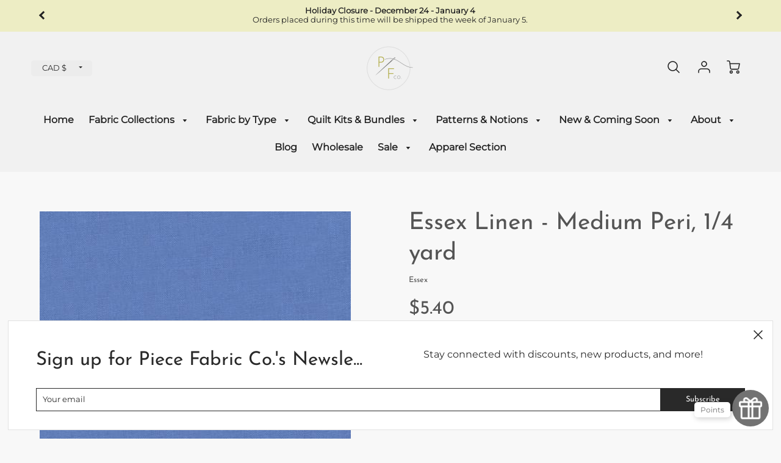

--- FILE ---
content_type: text/html; charset=utf-8
request_url: https://piecefabric.co/products/essex-linen-medium-peri
body_size: 46458
content:
                               













               

<!doctype html>
<!--[if IE 8]><html class="no-js lt-ie9" lang="en"> <![endif]-->
<!--[if IE 9 ]><html class="ie9 no-js"> <![endif]-->
<!--[if (gt IE 9)|!(IE)]><!--> <html class="no-js" lang="en"> <!--<![endif]-->
<head><link href="//piecefabric.co/cdn/shop/t/16/assets/bss-lock-settings.css?v=95453441924903251651768509382" rel="stylesheet" type="text/css" media="all" />


  <link rel="stylesheet" href="https://obscure-escarpment-2240.herokuapp.com/stylesheets/bcpo-front.css">
  <script>var bcpo_product={"id":6536973385825,"title":"Essex Linen - Medium Peri, 1\/4 yard","handle":"essex-linen-medium-peri","description":"\u003cp\u003eThis mid-weight linen blend is perfect for your projects where you want just a touch “extra”.  From beautiful, drapey (inventing words) heirloom quilts, to linens for your dining room table, to the perfect texture for your skirts and shirts – this fabric will do it all well!\u003c\/p\u003e\n\u003cp\u003eIf shrinkage is an issue, please wash and dry prior to cutting.  We recommend washing in cold water and hanging to dry, but if keeping the original texture is important to you, please consider dry cleaning.\u003c\/p\u003e\n\u003cp\u003e\u003cstrong\u003e1 Quantity = 1\/4 Yard\u003c\/strong\u003e; so, for example, if you want 3\/4 yards, order a quantity of 3. Quantities will be cut in a continuous length.\u003c\/p\u003e\n\u003cp\u003e55% Linen, 45% Cotton\u003cbr\u003e\u003c\/p\u003e\n\u003cp\u003e43\" Wide\u003c\/p\u003e\n\u003cp\u003e5.6 oz per square yard\u003c\/p\u003e\n\u003cp\u003e1\/4 yard = 0.2286 metre\u003c\/p\u003e\n\u003cp\u003eWe love using Aurifil Cotton Thread for quilting. A perfect match is \u003ca href=\"https:\/\/piecefabric.co\/search?q=aurifil%201128\u0026amp;type=product\" title=\"Aurifil Light Blue Violet 1128\"\u003eLight Blue Violet 1128\u003c\/a\u003e.\u003c\/p\u003e\n\u003cp\u003eAre you using this fabric for apparel sewing? Consider using Gutermann thread. A great match is \u003ca title=\"Gutermann Blue Slate 233\" href=\"https:\/\/piecefabric.co\/products\/gutermann-sew-all-thread-blue-slate-233\" data-mce-href=\"https:\/\/piecefabric.co\/products\/gutermann-sew-all-thread-blue-slate-233\"\u003eBlue Slate 233\u003c\/a\u003e.\u003c\/p\u003e","published_at":"2021-02-25T17:29:00-07:00","created_at":"2021-02-25T17:29:01-07:00","vendor":"Essex","type":"Fabric","tags":["apparel","blue","linen","purple","standard"],"price":540,"price_min":540,"price_max":540,"available":true,"price_varies":false,"compare_at_price":null,"compare_at_price_min":0,"compare_at_price_max":0,"compare_at_price_varies":false,"variants":[{"id":39249459150945,"title":"Default Title","option1":"Default Title","option2":null,"option3":null,"sku":"E014-1224-QY","requires_shipping":true,"taxable":true,"featured_image":null,"available":true,"name":"Essex Linen - Medium Peri, 1\/4 yard","public_title":null,"options":["Default Title"],"price":540,"weight":96,"compare_at_price":null,"inventory_management":"shopify","barcode":"59150945","requires_selling_plan":false,"selling_plan_allocations":[]}],"images":["\/\/piecefabric.co\/cdn\/shop\/products\/E014-1224Med.Peri.jpg?v=1619755767"],"featured_image":"\/\/piecefabric.co\/cdn\/shop\/products\/E014-1224Med.Peri.jpg?v=1619755767","options":["Title"],"media":[{"alt":"Essex Linen - Medium Peri Fabric Essex ","id":20184849678433,"position":1,"preview_image":{"aspect_ratio":1.0,"height":432,"width":432,"src":"\/\/piecefabric.co\/cdn\/shop\/products\/E014-1224Med.Peri.jpg?v=1619755767"},"aspect_ratio":1.0,"height":432,"media_type":"image","src":"\/\/piecefabric.co\/cdn\/shop\/products\/E014-1224Med.Peri.jpg?v=1619755767","width":432}],"requires_selling_plan":false,"selling_plan_groups":[],"content":"\u003cp\u003eThis mid-weight linen blend is perfect for your projects where you want just a touch “extra”.  From beautiful, drapey (inventing words) heirloom quilts, to linens for your dining room table, to the perfect texture for your skirts and shirts – this fabric will do it all well!\u003c\/p\u003e\n\u003cp\u003eIf shrinkage is an issue, please wash and dry prior to cutting.  We recommend washing in cold water and hanging to dry, but if keeping the original texture is important to you, please consider dry cleaning.\u003c\/p\u003e\n\u003cp\u003e\u003cstrong\u003e1 Quantity = 1\/4 Yard\u003c\/strong\u003e; so, for example, if you want 3\/4 yards, order a quantity of 3. Quantities will be cut in a continuous length.\u003c\/p\u003e\n\u003cp\u003e55% Linen, 45% Cotton\u003cbr\u003e\u003c\/p\u003e\n\u003cp\u003e43\" Wide\u003c\/p\u003e\n\u003cp\u003e5.6 oz per square yard\u003c\/p\u003e\n\u003cp\u003e1\/4 yard = 0.2286 metre\u003c\/p\u003e\n\u003cp\u003eWe love using Aurifil Cotton Thread for quilting. A perfect match is \u003ca href=\"https:\/\/piecefabric.co\/search?q=aurifil%201128\u0026amp;type=product\" title=\"Aurifil Light Blue Violet 1128\"\u003eLight Blue Violet 1128\u003c\/a\u003e.\u003c\/p\u003e\n\u003cp\u003eAre you using this fabric for apparel sewing? Consider using Gutermann thread. A great match is \u003ca title=\"Gutermann Blue Slate 233\" href=\"https:\/\/piecefabric.co\/products\/gutermann-sew-all-thread-blue-slate-233\" data-mce-href=\"https:\/\/piecefabric.co\/products\/gutermann-sew-all-thread-blue-slate-233\"\u003eBlue Slate 233\u003c\/a\u003e.\u003c\/p\u003e"};  var bcpo_settings={"fallback":"default","auto_select":"on","load_main_image":"on","replaceImage":"on","border_style":"round","tooltips":"show","sold_out_style":"transparent","theme":"light","jumbo_colors":"medium","jumbo_images":"medium","circle_swatches":"","inventory_style":"amazon","override_ajax":"on","add_price_addons":"on","money_format2":"${{amount}} CAD","money_format_without_currency":"${{amount}}","show_currency":"off","global_auto_image_options":"","global_color_options":"","global_colors":[{"key":"","value":"ecf42f"}],"shop_currency":"CAD"};var inventory_quantity = [];inventory_quantity.push(73);if(bcpo_product) { for (var i = 0; i < bcpo_product.variants.length; i += 1) { bcpo_product.variants[i].inventory_quantity = inventory_quantity[i]; }}window.bcpo = window.bcpo || {}; bcpo.cart = {"note":null,"attributes":{},"original_total_price":0,"total_price":0,"total_discount":0,"total_weight":0.0,"item_count":0,"items":[],"requires_shipping":false,"currency":"CAD","items_subtotal_price":0,"cart_level_discount_applications":[],"checkout_charge_amount":0}; bcpo.ogFormData = FormData;</script><!-- Loft Version 1.7.0 -->
  <!-- Basic page needs ================================================== -->
  <meta charset="utf-8">
  <meta http-equiv="X-UA-Compatible" content="IE=edge">
  
  <link rel="shortcut icon" href="//piecefabric.co/cdn/shop/files/B04067B2-517B-423C-8647-6B6E2B1CEC02_32x32.png?v=1621429284" type="image/png">
  

  <!-- Title and description ================================================== -->
  <title>
    Essex Linen - Medium Peri, 1/4 yard &ndash; Piece Fabric Co.
  </title>

  
  <meta name="description" content="This mid-weight linen blend is perfect for your projects where you want just a touch “extra”.  From beautiful, drapey (inventing words) heirloom quilts, to linens for your dining room table, to the perfect texture for your skirts and shirts – this fabric will do it all well! If shrinkage is an issue, please wash and dr">
  

  <!-- Helpers ================================================== -->
  <style>
  
  
  
  
  
  
  @font-face {
  font-family: Montserrat;
  font-weight: 400;
  font-style: normal;
  src: url("//piecefabric.co/cdn/fonts/montserrat/montserrat_n4.81949fa0ac9fd2021e16436151e8eaa539321637.woff2") format("woff2"),
       url("//piecefabric.co/cdn/fonts/montserrat/montserrat_n4.a6c632ca7b62da89c3594789ba828388aac693fe.woff") format("woff");
}

  @font-face {
  font-family: "Josefin Sans";
  font-weight: 400;
  font-style: normal;
  src: url("//piecefabric.co/cdn/fonts/josefin_sans/josefinsans_n4.70f7efd699799949e6d9f99bc20843a2c86a2e0f.woff2") format("woff2"),
       url("//piecefabric.co/cdn/fonts/josefin_sans/josefinsans_n4.35d308a1bdf56e5556bc2ac79702c721e4e2e983.woff") format("woff");
}

  @font-face {
  font-family: Montserrat;
  font-weight: 400;
  font-style: normal;
  src: url("//piecefabric.co/cdn/fonts/montserrat/montserrat_n4.81949fa0ac9fd2021e16436151e8eaa539321637.woff2") format("woff2"),
       url("//piecefabric.co/cdn/fonts/montserrat/montserrat_n4.a6c632ca7b62da89c3594789ba828388aac693fe.woff") format("woff");
}

  
  @font-face {
      font-family: 'icons';
      src: url("//piecefabric.co/cdn/shop/t/16/assets/icons.eot?v=131697288018157249291721667475"),
           url("//piecefabric.co/cdn/shop/t/16/assets/icons.woff?v=37009759210533204301721667475") format("woff"),
           url("//piecefabric.co/cdn/shop/t/16/assets/icons.ttf?v=54376606085694505171721667475") format("truetype"),
           url("//piecefabric.co/cdn/shop/t/16/assets/icons.svg?v=81055183166376563111721667475") format("svg");
           font-weight: normal;
           font-style: normal;
  }
    
  
  
  
  
  
  
  
  
  
  
  
  
  
  
  
  
  
  
  
  
  
  
  
  
  
 

  :root {
  /* Base units */
    --padding-unit-xl: 80px;
    --padding-unit-l: 60px;
    --padding-unit-m: 45px;
    --padding-unit-s: 30px;
    --padding-unit-xs: 15px;

  /* Padding Combos */
  --padding-standard: var(--padding-unit-m) var(--padding-unit-l);

  /*================ Typography ================*/
      /* Fonts */
      --headingFontStack: "Josefin Sans", sans-serif;
      --headingFontWeight: 400;
      --headingFontStyle: normal;
      --headerLineHeight: 1.3em;
      
  
      --subheaderFontStack: Montserrat, sans-serif;
      --subheaderFontWeight: 400;
      --subheaderFontStyle: normal;
  
      --bodyFontStack: Montserrat, sans-serif;
      --bodyFontWeight: 400;
      --bodyFontStyle: normal;
  
      --ajax-loader-gif: url('url(//piecefabric.co/cdn/shop/t/16/assets/ajax-loader.gif?v=182627275627999184901721667475)');
  
      /* Font Size */
      --baseSizeMain: 16px;
      --nav-font-size: 1rem;    
      --input_style: none;
      --baseFontSize: 1rem;
  
      /* Collection */
      --collection-product-overlay: 0.25;
  
      /* SVG */
      --lifestyle1-svg: url(//piecefabric.co/cdn/shop/t/16/assets/lifestyle-1.svg?v=8338176680261399321721667475);
  
      /* Placeholder Images */
      --mobile-hero-img: //piecefabric.co/cdn/shop/t/16/assets/mobile-hero.jpg?v=9059;  
      --placeholder-blog: url(//piecefabric.co/cdn/shop/t/16/assets/placeholder-blog.png?v=165699380986094665641721667475);  
      
      /* Logo */
      --logo_max_width: 60;
  
      /*================ Colors ================*/
  
      --white: #ffffff;
      --black: #000;
      --color_primary: #545454; 
      --color_accent: #8cbdbd;
      --color_secondary_header: #ffe0cf;
      --color_secondary_accent: #ededc4;
      --select_dropdown_color: rgba(0,0,0,0);
      --color_article_social_link: #8cbdbd;
  
      --colorTextBody: #545454;
      --colorPrimary: #545454;
      --color_primary_rgb: #545454;
      
      --colorLink: #8cbdbd;

      --card_bg: #f8f8f8;
      --card_shadow: rgba(0,0,0,0);
  
      /* Header Colors */
      --promo_text: #232323;
      --promo_bg: #ededc4;
      --promo_text_link: #8cbdbd;
      --logo_text_color: #292929;
      --mega_dropdown_bg: #f1f1f1;
      --mega_dropdown_bg_alpha: rgba(241, 241, 241, 0.2);
      --mega_dropdown_bg_alpha_0: rgba(241, 241, 241, 0);
      --mega_dropdown_links: #292929;
      --color_mobile_links: #000;
      --color_mobile_bg: #f1f1f1;
      --color_mobile_cart: #292929;
      --color_newsletter_content: #292929;
      --color_newsletter_background: #ffffff;
      --color_newsletter_border: #e2e2e2;
      --search_border_color: #e6e6e6;
      --header_crossborder_content: rgb(41, 41, 41);
      --header_crossborder_background: #ececec;
      --mobile_crossborder_content: rgb(41, 41, 41);
      --mobile_crossborder_background: #ececec;
    
      /* Navbar Colors*/
      --navbar_background_color: #f1f1f1;
      --navbar_link_color: #232323;
      --navbar_link_color_alpha: rgba(35, 35, 35, 0.2);
      --mega_dropdown_links: #292929;
        
      /* Footer Colors*/
      --color_subfooter_text: #545454;
      --footer_crossborder_content: #f1f1f1;
      --footer_crossborder_background: rgba(0,0,0,0);
      --color_footer_text: #292929;
      --color_footer_bg: #f8f8f8;
      --color_subfooter_bg: #ffe0cf;
      --color_footer_social_link: #8cbdbd;
      --color_footer_social_link_mobile: #8cbdbd;
  
      /* Ad Colors*/
      --ad_background_color: #8cbdbd;  
      --collection_ad_color: ;
      --collection-ad-color-background: #252525;
  
      /* Body Colors*/
      --color_body_bg: #f8f8f8;
      --color_body_text: rgb(84, 84, 84);
  
      /* Buttons */
      --btn-style: square;
      --button_case: false; 
      --btn_primary_text_color: #f1f1f1;
      --btn_background_color: #8cbdbd;
      --mobile_top_button_text: #000000;
      --color_btn_background_hover: #ededc4;
      --color_btn_text_hover: #333333;
  
      /* Swatch Colors */
      --color_swatches_btn: #ededc4;
      --color_swatches_text: #000000;
      --color_swatches_border: #d0d0d0;
  
      /* Badges */
      --sold_badge_color: #a3a3a3;
      --sold_badge_color_text: #f1f1f1;
      --sale_badge_color: #8cbdbd;
      --sale_badge_color_text: #f1f1f1;
  
      /* Event colors*/
      --cart_error: #ff6d6d;
      --cart_success: #8cbdbd;
  }
  </style>
<!-- /snippets/social-meta-tags.liquid -->




<meta property="og:site_name" content="Piece Fabric Co.">
<meta property="og:url" content="https://piecefabric.co/products/essex-linen-medium-peri">
<meta property="og:title" content="Essex Linen - Medium Peri, 1/4 yard">
<meta property="og:type" content="product">
<meta property="og:description" content="This mid-weight linen blend is perfect for your projects where you want just a touch “extra”.  From beautiful, drapey (inventing words) heirloom quilts, to linens for your dining room table, to the perfect texture for your skirts and shirts – this fabric will do it all well! If shrinkage is an issue, please wash and dr">


  <meta property="og:price:amount" content="5.40">
  <meta property="og:price:currency" content="CAD">



  <meta property="og:image" content="http://piecefabric.co/cdn/shop/products/E014-1224Med.Peri_1200x1200.jpg?v=1619755767">
  <meta property="og:image:secure_url" content="https://piecefabric.co/cdn/shop/products/E014-1224Med.Peri_1200x1200.jpg?v=1619755767">



<meta name="twitter:card" content="summary_large_image">
<meta name="twitter:title" content="Essex Linen - Medium Peri, 1/4 yard">
<meta name="twitter:description" content="This mid-weight linen blend is perfect for your projects where you want just a touch “extra”.  From beautiful, drapey (inventing words) heirloom quilts, to linens for your dining room table, to the perfect texture for your skirts and shirts – this fabric will do it all well! If shrinkage is an issue, please wash and dr">

<link rel="canonical" href="https://piecefabric.co/products/essex-linen-medium-peri">
  <meta name="viewport" content="width=device-width,initial-scale=1,shrink-to-fit=no">
  <meta name="theme-color" content="#545454">  

  <link rel="preconnect" href="https://cdn.shopify.com" crossorigin>
  <link rel="preconnect" href="https://fonts.shopifycdn.com" crossorigin>
  <link rel="preload" as="font" href="//piecefabric.co/cdn/fonts/montserrat/montserrat_n4.81949fa0ac9fd2021e16436151e8eaa539321637.woff2" type="font/woff2" crossorigin>
  <link rel="preload" as="font" href="//piecefabric.co/cdn/fonts/josefin_sans/josefinsans_n4.70f7efd699799949e6d9f99bc20843a2c86a2e0f.woff2" type="font/woff2" crossorigin>
  <link rel="preload" as="font" href="//piecefabric.co/cdn/fonts/montserrat/montserrat_n4.81949fa0ac9fd2021e16436151e8eaa539321637.woff2" type="font/woff2" crossorigin>

  <!-- Initial CSS ================================================== -->
  


<style>
/* --- Global settings --- */

html{
  font-size: var(--baseSizeMain);
  font-family: var(--bodyFontStack);
  font-weight: 500;
  -webkit-font-smoothing: antialiased;
  -webkit-text-size-adjust: 100%;
  color: var(--colorTextBody);
  line-height: 1.3;
}

h1, .h1, h2, .h2{
  display: block;
  font-family: var(--headingFontStack);
  font-weight: var(--headingFontWeight);
  margin: 0 0 10px;
  line-height: var(--headingLineHeight);
  color: var(--colorPrimary);
}

h1 a, .h1 a, h2 a, .h2 a {
  text-decoration: none;
  font-weight: inherit;
  color: var(--colorPrimary);
}

/* --- Used for subheadings --- */

h3, .h3 {
  display: block;
  font-weight: var(--subheaderFontWeight);
  font-family: var(--subheaderFontStack);
  font-style: var(--subheaderFontStyle);
  margin: 0 0 15px;
  line-height: var(--headerLineHeight);
  color: var(--colorPrimary);
}

h3 a, .h3 a {
  text-decoration: none;
  font-weight: inherit;
  color: var(--colorPrimary);
}

h4, .h4{
  display: block;
  font-weight: var(--headingFontWeight);
  font-family: var(--headingFontStack);
  font-style: var(--headingFontStyle);
  margin: 0 0 10px;
  line-height: var(--headerLineHeight);
  color: var(--colorPrimary);
}

h4 a, .h4 a {
  text-decoration: none;
  font-weight: inherit;
  color: var(--colorPrimary);
}

/* --- Used for small action buttons --- */

h5, .h5{
  display: block;
  font-family: var(--headingFontStack);
  font-weight: var(--headingFontWeight);
  text-transform: var(--buttonCapitalization);
  line-height: var(--headerLineHeight);
  color: var(--colorPrimary);
  margin: 0 0 15px;
}

h5 a, .h5 a {
  text-decoration: none;
  font-weight: inherit;
  color: var(--colorPrimary);
}

h5 a:hover, .h5 a:hover{
  color: var(--colorLink);
}
/* --- Used for small detail headings --- */

h6, .h6{
  display: block;
  font-family: var(--headingFontStack);
  line-height: var(--headerLineHeight);
  font-weight: var(--headingFontWeight);
  text-transform: var(--buttonCapitalization);
  color: var(--colorPrimary);
  margin: 0 0 5px;
}

h6 a, .h6 a {
  text-decoration: none;
  font-weight: inherit;
  color: var(--colorPrimary);
}

/* --- 769px and up --- */
/* --- 1.250 Major Third Scale --- */



/* --- 769px and up --- */
/* --- 1.250 Major Third Scale --- */

@media screen and (min-width: 769px){
  h1, .h1 {
    font-size: 2.441rem;
  }
  h2, .h2 {
    font-size: 1.953rem;
  }
  h3, .h3 {
    font-size: 1.25rem;
  }
  h4, .h4 {
    font-size: 1.25rem;
  }
  h5, .h5 {
    font-size: 1rem;
  }
  h6, .h6 {
    font-size: 0.8rem;
  }
}

/* --- 768px and below --- */
/* --- 1.200 Minor Third Scale --- */

@media screen and (max-width: 768px){
  h1, .h1 {
    font-size: 2.074rem;
  }
  h2, .h2 {
    font-size: 1.728rem;
  }
  h3, .h3 {
    font-size: 1.2rem;
  }
  h4, .h4 {
    font-size: 1.2rem;
  }
  h5, .h5 {
    font-size: 1rem;
  }
  h6, .h6 {
    font-size: 0.833rem;
  }
}

/*============================================================================
#Global Margin
==============================================================================*/
@media screen and (max-width:480px){
  .section__standard-margin{
    margin-bottom: 15px;
  }
}
@media screen and (min-width: 481px) and (max-width:1180px){
  .section__standard-margin{
    margin-bottom: 15px;
  }
}
@media screen and (min-width:1181px){
  .section__standard-margin{
    margin-bottom: 30px;
  }
}

/*============================================================================
#Global Padding
==============================================================================*/


.element__interior-padding--small-card-image{
  padding: 0;
}
.element__interior-padding--small-card-text{
  padding: 0;
}
.element__exterior-padding--small-card{
  padding: 15px;
}
.standard__element-spacing--right-small{
  margin-right: 10px;
  margin-bottom: 10px;
}
.section__standard-spacing--sides{
  padding: 0 1%;
}

@media screen and (max-width:480px){
  .section__standard-spacing {
    padding: 5% 10%;
  }
  .section__standard-spacing--internal {
    padding: 5% 10%;
  }
  .section__standard-spacing--internal-wide {
    padding: 10%;
  }
  .section__standard-spacing--internal-small {
    padding: 10%;
  }
  .section__standard-spacing--even {
    padding: 30px;
  }
  .section__standard-spacing--even-medium {
    padding: 15px;
  }
  .section__standard-spacing--even-small {
    padding: 15px;
  }
  .section__standard-spacing--even-small-sides {
    padding: 0 15px;
  }
  .section__standard-spacing--top-bottom{
    padding: 30px 0 30px 0;
  }
  .section__standard-spacing--bottom{
    padding: 0 0 30px 0;
  }
  .section__standard-spacing--sides-bottom{
    padding: 0 15px 15px 15px;
  }
  .section__standard-spacing--full--section-header{
    padding: 30px 15px 15px 15px;
  }
  .section__standard-spacing--top-sides--section-header{
    padding: 30px 15px 0 15px;
  }
}

@media screen and (max-width: 768px){
  .section__unique-spacing--lg-sm{
    padding: 1%;
  }
  .section__standard-spacing {
    padding: 30px;
  }
  .section__unique-spacing--fp-photo {
    padding: 1%;
  }
  .section__unique-spacing--fp-description {
    padding: 30px 10%;
  }
  .section__standard-offset{
    padding: 7.5px;
  }
}

@media screen and (min-width: 769px){
  .section__standard-offset{
    padding: 15px;
  }
}

@media screen and (min-width: 769px) and (max-width: 1180px){
  .section__unique-spacing--lg-sm{
    padding: 30px;
  }
  .section__standard-spacing {
    padding: 40px;
  }
  .section__unique-spacing--fp-photo {
    padding: 3%;
  }
  .section__unique-spacing--fp-description {
    padding: 3%;
  }
}

@media screen and (min-width: 481px) and (max-width:1180px){
  .section__standard-spacing--internal {
    padding: 5% 10%;
  }
  .section__standard-spacing--internal-small {
    padding: 10%;
  }
  .section__standard-spacing--even {
    padding: 30px;
  }
  .section__standard-spacing--even-medium {
    padding: 30px;
  }
  .section__standard-spacing--even-small {
    padding: 15px;
  }
  .section__standard-spacing--even-small-sides {
    padding: 0 15px;
  }
  .section__standard-spacing--top-bottom{
    padding: 30px 0 30px 0;
  }
  .section__standard-spacing--bottom{
    padding: 0 0 30px 0;
  }
  .section__standard-spacing--sides-bottom{
    padding: 0 30px 30px 30px;
  }
  .section__standard-spacing--full--section-header{
    padding: 30px 15px 15px 15px;
  }
  .section__standard-spacing--top-sides--section-header{
    padding: 30px 15px 0 15px;
  }
}

@media screen and (min-width:1181px){
  .section__unique-spacing--lg-sm{
    padding: 60px;
  }
  .section__standard-spacing {
    padding: var(--padding-standard);
  }
  .section__standard-spacing--internal {
    padding: 10%;
  }
  .section__standard-spacing--internal-small {
    padding: 10%;
  }
  .section__unique-spacing--fp-photo {
    padding: 5%;
  }
  .section__unique-spacing--fp-description {
    padding: 5%;
  }
  .section__standard-spacing--even {
    padding: 60px;
  }
  .section__standard-spacing--even-medium {
    padding: 45px;
  }
  .section__standard-spacing--even-small {
    padding: 30px;
  }
  .section__standard-spacing--even-small-sides {
    padding: 0 30px;
  }
  .section__standard-spacing--top-bottom{
    padding: 45px 0 45px 0;
  }
  .section__standard-spacing--bottom{
    padding: 0 0 30px 0;
  }
  .section__standard-spacing--sides-bottom{
    padding: 0 30px 30px 30px;
  }
  .section__standard-spacing--full--section-header{
    padding: 45px 30px 30px 30px;
  }
  .section__standard-spacing--top-sides--section-header{
    padding: 45px 30px 0 30px;
  }
}

</style> 
<!-- Base CSS ================================================== -->
  <link href="//piecefabric.co/cdn/shop/t/16/assets/timber.scss.css?v=7778368220992289121721668639" rel="stylesheet" type="text/css" media="all" />
  <link href="//piecefabric.co/cdn/shop/t/16/assets/theme.scss.css?v=39125501688329313551768838389" rel="stylesheet" type="text/css" media="all" /> 
  
  <!--[if IE 9 ]>
  <link href="//piecefabric.co/cdn/shop/t/16/assets/theme-IE.scss.css?v=31952179711521192511721667475" rel="stylesheet" type="text/css" media="all" /> 
  <![endif]-->

  <!-- Extension CSS ================================================== -->
  <link href="//piecefabric.co/cdn/shop/t/16/assets/plugins.scss.css?v=54136557895893712871721668639" rel="stylesheet" type="text/css" media="all" />

  <!-- THEME JS INIT -->  

  <script>
  // window.WLM_Theme_Default_Search_main_container="flickity-enabled"
  // window.WLM_Theme_Default_Search_List_container="product-loop-element "
  </script>
  
  <!-- <script src="//piecefabric.co/cdn/shop/t/16/assets/wlm-theme-search.js?v=18769497253437307171721667475" type="text/javascript"></script> -->
  <script src="//piecefabric.co/cdn/shop/t/16/assets/theme.js?v=100277004700393181721667475" type="text/javascript"></script>
  
  <!--[if IE 9]>
  <script type="text/javascript">
  !function(r){function e(r,e,n,t,o,u){for(var a=0,c=0,f=(r=String(r)).length,d="",i=0;c<f;){var h=r.charCodeAt(c);for(a=(a<<o)+(h=h<256?n[h]:-1),i+=o;i>=u;){var C=a>>(i-=u);d+=t.charAt(C),a^=C<<i}++c}return!e&&i>0&&(d+=t.charAt(a<<u-i)),d}for(var n="ABCDEFGHIJKLMNOPQRSTUVWXYZabcdefghijklmnopqrstuvwxyz0123456789+/",t="",o=[256],u=[256],a=0,c={encode:function(r){return r.replace(/[\u0080-\u07ff]/g,function(r){var e=r.charCodeAt(0);return String.fromCharCode(192|e>>6,128|63&e)}).replace(/[\u0800-\uffff]/g,function(r){var e=r.charCodeAt(0);return String.fromCharCode(224|e>>12,128|e>>6&63,128|63&e)})},decode:function(r){return r.replace(/[\u00e0-\u00ef][\u0080-\u00bf][\u0080-\u00bf]/g,function(r){var e=(15&r.charCodeAt(0))<<12|(63&r.charCodeAt(1))<<6|63&r.charCodeAt(2);return String.fromCharCode(e)}).replace(/[\u00c0-\u00df][\u0080-\u00bf]/g,function(r){var e=(31&r.charCodeAt(0))<<6|63&r.charCodeAt(1);return String.fromCharCode(e)})}};a<256;){var f=String.fromCharCode(a);t+=f,u[a]=a,o[a]=n.indexOf(f),++a}var d=r.base64=function(r,e,n){return e?d[r](e,n):r?null:this};d.btoa=d.encode=function(r,t){return r=!1===d.raw||d.utf8encode||t?c.encode(r):r,(r=e(r,!1,u,n,8,6))+"====".slice(r.length%4||4)},d.atob=d.decode=function(r,n){var u=(r=String(r).split("=")).length;do{r[--u]=e(r[u],!0,o,t,6,8)}while(u>0);return r=r.join(""),!1===d.raw||d.utf8decode||n?c.decode(r):r}}(jQuery);
  var btoa = function (str) {return jQuery.base64.encode(str);};
  </script>
  <![endif]-->
  <script>
    theme.Currency.moneyFormat = '${{amount}}';
    theme.routes = {
    root_url: '/',
    account_url: '/account',
    account_login_url: '/account/login',
    account_logout_url: '/account/logout',
    account_recover_url: '/account/recover',
    account_register_url: '/account/register',
    account_addresses_url: '/account/addresses',
    collections_url: '/collections',
    all_products_collection_url: '/collections/all',
    product_recommendations_url: '/recommendations/products',
    search_url: '/search',
    cart_url: '/cart',
    cart_add_url: '/cart/add',
    cart_change_url: '/cart/change',
    cart_clear_url: '/cart/clear'
  };
  </script>
  
<script>window.performance && window.performance.mark && window.performance.mark('shopify.content_for_header.start');</script><meta name="google-site-verification" content="HtGXMsa-jncEcQIrp--k0n2M9lodVyTr6znD-_fFUXg">
<meta name="facebook-domain-verification" content="mdfihzo9mrpjw2rzph1nm5u9nuuc8w">
<meta name="facebook-domain-verification" content="mdfihzo9mrpjw2rzph1nm5u9nuuc8w">
<meta id="shopify-digital-wallet" name="shopify-digital-wallet" content="/28894396513/digital_wallets/dialog">
<meta name="shopify-checkout-api-token" content="8ee2d5b2c5301d1a41d5551cc144201b">
<link rel="alternate" type="application/json+oembed" href="https://piecefabric.co/products/essex-linen-medium-peri.oembed">
<script async="async" src="/checkouts/internal/preloads.js?locale=en-CA"></script>
<link rel="preconnect" href="https://shop.app" crossorigin="anonymous">
<script async="async" src="https://shop.app/checkouts/internal/preloads.js?locale=en-CA&shop_id=28894396513" crossorigin="anonymous"></script>
<script id="apple-pay-shop-capabilities" type="application/json">{"shopId":28894396513,"countryCode":"CA","currencyCode":"CAD","merchantCapabilities":["supports3DS"],"merchantId":"gid:\/\/shopify\/Shop\/28894396513","merchantName":"Piece Fabric Co.","requiredBillingContactFields":["postalAddress","email","phone"],"requiredShippingContactFields":["postalAddress","email","phone"],"shippingType":"shipping","supportedNetworks":["visa","masterCard","amex","discover","interac","jcb"],"total":{"type":"pending","label":"Piece Fabric Co.","amount":"1.00"},"shopifyPaymentsEnabled":true,"supportsSubscriptions":true}</script>
<script id="shopify-features" type="application/json">{"accessToken":"8ee2d5b2c5301d1a41d5551cc144201b","betas":["rich-media-storefront-analytics"],"domain":"piecefabric.co","predictiveSearch":true,"shopId":28894396513,"locale":"en"}</script>
<script>var Shopify = Shopify || {};
Shopify.shop = "piece-fabric-co.myshopify.com";
Shopify.locale = "en";
Shopify.currency = {"active":"CAD","rate":"1.0"};
Shopify.country = "CA";
Shopify.theme = {"name":"Shop PieceFabric.co 24\/7","id":123608301665,"schema_name":"Loft","schema_version":"1.7.0","theme_store_id":846,"role":"main"};
Shopify.theme.handle = "null";
Shopify.theme.style = {"id":null,"handle":null};
Shopify.cdnHost = "piecefabric.co/cdn";
Shopify.routes = Shopify.routes || {};
Shopify.routes.root = "/";</script>
<script type="module">!function(o){(o.Shopify=o.Shopify||{}).modules=!0}(window);</script>
<script>!function(o){function n(){var o=[];function n(){o.push(Array.prototype.slice.apply(arguments))}return n.q=o,n}var t=o.Shopify=o.Shopify||{};t.loadFeatures=n(),t.autoloadFeatures=n()}(window);</script>
<script>
  window.ShopifyPay = window.ShopifyPay || {};
  window.ShopifyPay.apiHost = "shop.app\/pay";
  window.ShopifyPay.redirectState = null;
</script>
<script id="shop-js-analytics" type="application/json">{"pageType":"product"}</script>
<script defer="defer" async type="module" src="//piecefabric.co/cdn/shopifycloud/shop-js/modules/v2/client.init-shop-cart-sync_BApSsMSl.en.esm.js"></script>
<script defer="defer" async type="module" src="//piecefabric.co/cdn/shopifycloud/shop-js/modules/v2/chunk.common_CBoos6YZ.esm.js"></script>
<script type="module">
  await import("//piecefabric.co/cdn/shopifycloud/shop-js/modules/v2/client.init-shop-cart-sync_BApSsMSl.en.esm.js");
await import("//piecefabric.co/cdn/shopifycloud/shop-js/modules/v2/chunk.common_CBoos6YZ.esm.js");

  window.Shopify.SignInWithShop?.initShopCartSync?.({"fedCMEnabled":true,"windoidEnabled":true});

</script>
<script>
  window.Shopify = window.Shopify || {};
  if (!window.Shopify.featureAssets) window.Shopify.featureAssets = {};
  window.Shopify.featureAssets['shop-js'] = {"shop-cart-sync":["modules/v2/client.shop-cart-sync_DJczDl9f.en.esm.js","modules/v2/chunk.common_CBoos6YZ.esm.js"],"init-fed-cm":["modules/v2/client.init-fed-cm_BzwGC0Wi.en.esm.js","modules/v2/chunk.common_CBoos6YZ.esm.js"],"init-windoid":["modules/v2/client.init-windoid_BS26ThXS.en.esm.js","modules/v2/chunk.common_CBoos6YZ.esm.js"],"shop-cash-offers":["modules/v2/client.shop-cash-offers_DthCPNIO.en.esm.js","modules/v2/chunk.common_CBoos6YZ.esm.js","modules/v2/chunk.modal_Bu1hFZFC.esm.js"],"shop-button":["modules/v2/client.shop-button_D_JX508o.en.esm.js","modules/v2/chunk.common_CBoos6YZ.esm.js"],"init-shop-email-lookup-coordinator":["modules/v2/client.init-shop-email-lookup-coordinator_DFwWcvrS.en.esm.js","modules/v2/chunk.common_CBoos6YZ.esm.js"],"shop-toast-manager":["modules/v2/client.shop-toast-manager_tEhgP2F9.en.esm.js","modules/v2/chunk.common_CBoos6YZ.esm.js"],"shop-login-button":["modules/v2/client.shop-login-button_DwLgFT0K.en.esm.js","modules/v2/chunk.common_CBoos6YZ.esm.js","modules/v2/chunk.modal_Bu1hFZFC.esm.js"],"avatar":["modules/v2/client.avatar_BTnouDA3.en.esm.js"],"init-shop-cart-sync":["modules/v2/client.init-shop-cart-sync_BApSsMSl.en.esm.js","modules/v2/chunk.common_CBoos6YZ.esm.js"],"pay-button":["modules/v2/client.pay-button_BuNmcIr_.en.esm.js","modules/v2/chunk.common_CBoos6YZ.esm.js"],"init-shop-for-new-customer-accounts":["modules/v2/client.init-shop-for-new-customer-accounts_DrjXSI53.en.esm.js","modules/v2/client.shop-login-button_DwLgFT0K.en.esm.js","modules/v2/chunk.common_CBoos6YZ.esm.js","modules/v2/chunk.modal_Bu1hFZFC.esm.js"],"init-customer-accounts-sign-up":["modules/v2/client.init-customer-accounts-sign-up_TlVCiykN.en.esm.js","modules/v2/client.shop-login-button_DwLgFT0K.en.esm.js","modules/v2/chunk.common_CBoos6YZ.esm.js","modules/v2/chunk.modal_Bu1hFZFC.esm.js"],"shop-follow-button":["modules/v2/client.shop-follow-button_C5D3XtBb.en.esm.js","modules/v2/chunk.common_CBoos6YZ.esm.js","modules/v2/chunk.modal_Bu1hFZFC.esm.js"],"checkout-modal":["modules/v2/client.checkout-modal_8TC_1FUY.en.esm.js","modules/v2/chunk.common_CBoos6YZ.esm.js","modules/v2/chunk.modal_Bu1hFZFC.esm.js"],"init-customer-accounts":["modules/v2/client.init-customer-accounts_C0Oh2ljF.en.esm.js","modules/v2/client.shop-login-button_DwLgFT0K.en.esm.js","modules/v2/chunk.common_CBoos6YZ.esm.js","modules/v2/chunk.modal_Bu1hFZFC.esm.js"],"lead-capture":["modules/v2/client.lead-capture_Cq0gfm7I.en.esm.js","modules/v2/chunk.common_CBoos6YZ.esm.js","modules/v2/chunk.modal_Bu1hFZFC.esm.js"],"shop-login":["modules/v2/client.shop-login_BmtnoEUo.en.esm.js","modules/v2/chunk.common_CBoos6YZ.esm.js","modules/v2/chunk.modal_Bu1hFZFC.esm.js"],"payment-terms":["modules/v2/client.payment-terms_BHOWV7U_.en.esm.js","modules/v2/chunk.common_CBoos6YZ.esm.js","modules/v2/chunk.modal_Bu1hFZFC.esm.js"]};
</script>
<script>(function() {
  var isLoaded = false;
  function asyncLoad() {
    if (isLoaded) return;
    isLoaded = true;
    var urls = ["https:\/\/io.dropinblog.com\/js\/shopify.js?shop=piece-fabric-co.myshopify.com"];
    for (var i = 0; i < urls.length; i++) {
      var s = document.createElement('script');
      s.type = 'text/javascript';
      s.async = true;
      s.src = urls[i];
      var x = document.getElementsByTagName('script')[0];
      x.parentNode.insertBefore(s, x);
    }
  };
  if(window.attachEvent) {
    window.attachEvent('onload', asyncLoad);
  } else {
    window.addEventListener('load', asyncLoad, false);
  }
})();</script>
<script id="__st">var __st={"a":28894396513,"offset":-25200,"reqid":"d53e41de-a2d1-4c91-b4b5-9b6f94ea331e-1768898116","pageurl":"piecefabric.co\/products\/essex-linen-medium-peri","u":"4eff4158ef58","p":"product","rtyp":"product","rid":6536973385825};</script>
<script>window.ShopifyPaypalV4VisibilityTracking = true;</script>
<script id="captcha-bootstrap">!function(){'use strict';const t='contact',e='account',n='new_comment',o=[[t,t],['blogs',n],['comments',n],[t,'customer']],c=[[e,'customer_login'],[e,'guest_login'],[e,'recover_customer_password'],[e,'create_customer']],r=t=>t.map((([t,e])=>`form[action*='/${t}']:not([data-nocaptcha='true']) input[name='form_type'][value='${e}']`)).join(','),a=t=>()=>t?[...document.querySelectorAll(t)].map((t=>t.form)):[];function s(){const t=[...o],e=r(t);return a(e)}const i='password',u='form_key',d=['recaptcha-v3-token','g-recaptcha-response','h-captcha-response',i],f=()=>{try{return window.sessionStorage}catch{return}},m='__shopify_v',_=t=>t.elements[u];function p(t,e,n=!1){try{const o=window.sessionStorage,c=JSON.parse(o.getItem(e)),{data:r}=function(t){const{data:e,action:n}=t;return t[m]||n?{data:e,action:n}:{data:t,action:n}}(c);for(const[e,n]of Object.entries(r))t.elements[e]&&(t.elements[e].value=n);n&&o.removeItem(e)}catch(o){console.error('form repopulation failed',{error:o})}}const l='form_type',E='cptcha';function T(t){t.dataset[E]=!0}const w=window,h=w.document,L='Shopify',v='ce_forms',y='captcha';let A=!1;((t,e)=>{const n=(g='f06e6c50-85a8-45c8-87d0-21a2b65856fe',I='https://cdn.shopify.com/shopifycloud/storefront-forms-hcaptcha/ce_storefront_forms_captcha_hcaptcha.v1.5.2.iife.js',D={infoText:'Protected by hCaptcha',privacyText:'Privacy',termsText:'Terms'},(t,e,n)=>{const o=w[L][v],c=o.bindForm;if(c)return c(t,g,e,D).then(n);var r;o.q.push([[t,g,e,D],n]),r=I,A||(h.body.append(Object.assign(h.createElement('script'),{id:'captcha-provider',async:!0,src:r})),A=!0)});var g,I,D;w[L]=w[L]||{},w[L][v]=w[L][v]||{},w[L][v].q=[],w[L][y]=w[L][y]||{},w[L][y].protect=function(t,e){n(t,void 0,e),T(t)},Object.freeze(w[L][y]),function(t,e,n,w,h,L){const[v,y,A,g]=function(t,e,n){const i=e?o:[],u=t?c:[],d=[...i,...u],f=r(d),m=r(i),_=r(d.filter((([t,e])=>n.includes(e))));return[a(f),a(m),a(_),s()]}(w,h,L),I=t=>{const e=t.target;return e instanceof HTMLFormElement?e:e&&e.form},D=t=>v().includes(t);t.addEventListener('submit',(t=>{const e=I(t);if(!e)return;const n=D(e)&&!e.dataset.hcaptchaBound&&!e.dataset.recaptchaBound,o=_(e),c=g().includes(e)&&(!o||!o.value);(n||c)&&t.preventDefault(),c&&!n&&(function(t){try{if(!f())return;!function(t){const e=f();if(!e)return;const n=_(t);if(!n)return;const o=n.value;o&&e.removeItem(o)}(t);const e=Array.from(Array(32),(()=>Math.random().toString(36)[2])).join('');!function(t,e){_(t)||t.append(Object.assign(document.createElement('input'),{type:'hidden',name:u})),t.elements[u].value=e}(t,e),function(t,e){const n=f();if(!n)return;const o=[...t.querySelectorAll(`input[type='${i}']`)].map((({name:t})=>t)),c=[...d,...o],r={};for(const[a,s]of new FormData(t).entries())c.includes(a)||(r[a]=s);n.setItem(e,JSON.stringify({[m]:1,action:t.action,data:r}))}(t,e)}catch(e){console.error('failed to persist form',e)}}(e),e.submit())}));const S=(t,e)=>{t&&!t.dataset[E]&&(n(t,e.some((e=>e===t))),T(t))};for(const o of['focusin','change'])t.addEventListener(o,(t=>{const e=I(t);D(e)&&S(e,y())}));const B=e.get('form_key'),M=e.get(l),P=B&&M;t.addEventListener('DOMContentLoaded',(()=>{const t=y();if(P)for(const e of t)e.elements[l].value===M&&p(e,B);[...new Set([...A(),...v().filter((t=>'true'===t.dataset.shopifyCaptcha))])].forEach((e=>S(e,t)))}))}(h,new URLSearchParams(w.location.search),n,t,e,['guest_login'])})(!0,!0)}();</script>
<script integrity="sha256-4kQ18oKyAcykRKYeNunJcIwy7WH5gtpwJnB7kiuLZ1E=" data-source-attribution="shopify.loadfeatures" defer="defer" src="//piecefabric.co/cdn/shopifycloud/storefront/assets/storefront/load_feature-a0a9edcb.js" crossorigin="anonymous"></script>
<script crossorigin="anonymous" defer="defer" src="//piecefabric.co/cdn/shopifycloud/storefront/assets/shopify_pay/storefront-65b4c6d7.js?v=20250812"></script>
<script data-source-attribution="shopify.dynamic_checkout.dynamic.init">var Shopify=Shopify||{};Shopify.PaymentButton=Shopify.PaymentButton||{isStorefrontPortableWallets:!0,init:function(){window.Shopify.PaymentButton.init=function(){};var t=document.createElement("script");t.src="https://piecefabric.co/cdn/shopifycloud/portable-wallets/latest/portable-wallets.en.js",t.type="module",document.head.appendChild(t)}};
</script>
<script data-source-attribution="shopify.dynamic_checkout.buyer_consent">
  function portableWalletsHideBuyerConsent(e){var t=document.getElementById("shopify-buyer-consent"),n=document.getElementById("shopify-subscription-policy-button");t&&n&&(t.classList.add("hidden"),t.setAttribute("aria-hidden","true"),n.removeEventListener("click",e))}function portableWalletsShowBuyerConsent(e){var t=document.getElementById("shopify-buyer-consent"),n=document.getElementById("shopify-subscription-policy-button");t&&n&&(t.classList.remove("hidden"),t.removeAttribute("aria-hidden"),n.addEventListener("click",e))}window.Shopify?.PaymentButton&&(window.Shopify.PaymentButton.hideBuyerConsent=portableWalletsHideBuyerConsent,window.Shopify.PaymentButton.showBuyerConsent=portableWalletsShowBuyerConsent);
</script>
<script>
  function portableWalletsCleanup(e){e&&e.src&&console.error("Failed to load portable wallets script "+e.src);var t=document.querySelectorAll("shopify-accelerated-checkout .shopify-payment-button__skeleton, shopify-accelerated-checkout-cart .wallet-cart-button__skeleton"),e=document.getElementById("shopify-buyer-consent");for(let e=0;e<t.length;e++)t[e].remove();e&&e.remove()}function portableWalletsNotLoadedAsModule(e){e instanceof ErrorEvent&&"string"==typeof e.message&&e.message.includes("import.meta")&&"string"==typeof e.filename&&e.filename.includes("portable-wallets")&&(window.removeEventListener("error",portableWalletsNotLoadedAsModule),window.Shopify.PaymentButton.failedToLoad=e,"loading"===document.readyState?document.addEventListener("DOMContentLoaded",window.Shopify.PaymentButton.init):window.Shopify.PaymentButton.init())}window.addEventListener("error",portableWalletsNotLoadedAsModule);
</script>

<script type="module" src="https://piecefabric.co/cdn/shopifycloud/portable-wallets/latest/portable-wallets.en.js" onError="portableWalletsCleanup(this)" crossorigin="anonymous"></script>
<script nomodule>
  document.addEventListener("DOMContentLoaded", portableWalletsCleanup);
</script>

<script id='scb4127' type='text/javascript' async='' src='https://piecefabric.co/cdn/shopifycloud/privacy-banner/storefront-banner.js'></script><link id="shopify-accelerated-checkout-styles" rel="stylesheet" media="screen" href="https://piecefabric.co/cdn/shopifycloud/portable-wallets/latest/accelerated-checkout-backwards-compat.css" crossorigin="anonymous">
<style id="shopify-accelerated-checkout-cart">
        #shopify-buyer-consent {
  margin-top: 1em;
  display: inline-block;
  width: 100%;
}

#shopify-buyer-consent.hidden {
  display: none;
}

#shopify-subscription-policy-button {
  background: none;
  border: none;
  padding: 0;
  text-decoration: underline;
  font-size: inherit;
  cursor: pointer;
}

#shopify-subscription-policy-button::before {
  box-shadow: none;
}

      </style>

<script>window.performance && window.performance.mark && window.performance.mark('shopify.content_for_header.end');</script> <script defer style="display:none!important;"> window.BSS_Login_Analytics = window.BSS_Login_Analytics || {}; window.BSS_Login_Analytics.lastRuleUpdated = '1970-01-01T00:00:00.000Z'; function getCookie(name) { const value = `; ${document.cookie}`; const parts = value.split(`; ${name}=`); if (parts.length === 2) return parts.pop().split(';').shift(); } function getSessionId() { function generateId() { let randomID = null; if (typeof window.crypto === 'undefined' || typeof window.crypto.randomUUID !== 'function') { randomID = 'xxxxxxxx-xxxx-4xxx-yxxx-xxxxxxxxxxxx'.replace(/[xy]/g, function (c) { const r = Math.random() * 16 | 0; const v = c === 'x' ? r : (r & 0x3 | 0x8); return v.toString(16); }); }; randomID = window.crypto.randomUUID(); window.localStorage.setItem('bss-login-session-id', randomID); return randomID; } let lsSession = window.localStorage.getItem('bss-login-session-id'); let cookieSession = getCookie('_shopify_y'); return lsSession || cookieSession || generateId(); } window.BSS_Login_Analytics.sessionId = getSessionId(); window.BSS_Login_Analytics.customer = { id: '', email: '', first_name: '', last_name: '', tags: '', }; window.BSS_Login_Analytics.market = { code: 'CA', name: 'Canada', }; window.BSS_Login_Analytics.reportList = []; window.BSS_Login_Analytics.shouldReport = false; window.BSS_Login_Analytics.reported = false; var bss_lock_checkEvents = ['wheel', 'touchstart', 'keydown', 'mousedown']; window.BSS_Login_Analytics.executeReport = function () { window.BSS_Login_Analytics.shouldReport = true; if (window.BSS_Login_Analytics.shouldReport && !window.BSS_Login_Analytics.reported) { window.BSS_Login_Analytics.reported = true; window.BSS_Login_Analytics.reportList.forEach(fn => fn()); bss_lock_checkEvents.forEach(e => window.removeEventListener(e, window.BSS_Login_Analytics.executeReport) ); } }; bss_lock_checkEvents.forEach(e => window.addEventListener(e, window.BSS_Login_Analytics.executeReport) ); </script> 
  <!-- Header hook for plugins ================================================== -->
  <!-- /snippets/oldIE-js.liquid -->


<!--[if lt IE 9]>
<script src="//cdnjs.cloudflare.com/ajax/libs/html5shiv/3.7.2/html5shiv.min.js" type="text/javascript"></script>
<script src="//piecefabric.co/cdn/shop/t/16/assets/respond.min.js?v=9059" type="text/javascript"></script>
<link href="//piecefabric.co/cdn/shop/t/16/assets/respond-proxy.html" id="respond-proxy" rel="respond-proxy" />
<link href="//piecefabric.co/search?q=6bb9ef6c9edff6e0b545c7022152b719" id="respond-redirect" rel="respond-redirect" />
<script src="//piecefabric.co/search?q=6bb9ef6c9edff6e0b545c7022152b719" type="text/javascript"></script>
<![endif]-->


<script>window.is_hulkpo_installed=true</script><script>
  (function(w, d, t, h, s, n) {
    w.FlodeskObject = n;
    var fn = function() {
      (w[n].q = w[n].q || []).push(arguments);
    };
    w[n] = w[n] || fn;
    var f = d.getElementsByTagName(t)[0];
    var v = '?v=' + Math.floor(new Date().getTime() / (120 * 1000)) * 60;
    var sm = d.createElement(t);
    sm.async = true;
    sm.type = 'module';
    sm.src = h + s + '.mjs' + v;
    f.parentNode.insertBefore(sm, f);
    var sn = d.createElement(t);
    sn.async = true;
    sn.noModule = true;
    sn.src = h + s + '.js' + v;
    f.parentNode.insertBefore(sn, f);
  })(window, document, 'script', 'https://assets.flodesk.com', '/universal', 'fd');
</script><!-- BEGIN app block: shopify://apps/bss-b2b-lock/blocks/config-header/2f6e9bdf-2dd6-42c6-8d67-58be57506f80 -->








 
 




<script id="bss-lock-store-data" type="application/json">
{
  "shop": {
    "domain": "piecefabric.co",
    "permanent_domain": "piece-fabric-co.myshopify.com"
  },
  "customer": {
    "id": null,
    "tags": null
  },
  "page": {
    "type": "product",
    "path": "/products/essex-linen-medium-peri"
  } 
}
</script>
<script style="display:none!important" src="https://cdn.shopify.com/extensions/019bda40-f306-7db6-b2d6-fa5ace94cd89/login-shopify-extensions-59/assets/bss-ltsp-process-atc.min.js" defer></script>



<script style="display:none!important" src="https://cdn.shopify.com/extensions/019bda40-f306-7db6-b2d6-fa5ace94cd89/login-shopify-extensions-59/assets/bss-ltsp-custom.min.js" defer></script>

<!-- END app block --><!-- BEGIN app block: shopify://apps/hulk-product-options/blocks/app-embed/380168ef-9475-4244-a291-f66b189208b5 --><!-- BEGIN app snippet: hulkapps_product_options --><script>
    
        window.hulkapps = {
        shop_slug: "piece-fabric-co",
        store_id: "piece-fabric-co.myshopify.com",
        money_format: "${{amount}}",
        cart: null,
        product: null,
        product_collections: null,
        product_variants: null,
        is_volume_discount: null,
        is_product_option: true,
        product_id: null,
        page_type: null,
        po_url: "https://productoption.hulkapps.com",
        po_proxy_url: "https://piecefabric.co",
        vd_url: "https://volumediscount.hulkapps.com",
        customer: null,
        hulkapps_extension_js: true

    }
    window.is_hulkpo_installed=true
    

      window.hulkapps.page_type = "cart";
      window.hulkapps.cart = {"note":null,"attributes":{},"original_total_price":0,"total_price":0,"total_discount":0,"total_weight":0.0,"item_count":0,"items":[],"requires_shipping":false,"currency":"CAD","items_subtotal_price":0,"cart_level_discount_applications":[],"checkout_charge_amount":0}
      if (typeof window.hulkapps.cart.items == "object") {
        for (var i=0; i<window.hulkapps.cart.items.length; i++) {
          ["sku", "grams", "vendor", "url", "image", "handle", "requires_shipping", "product_type", "product_description"].map(function(a) {
            delete window.hulkapps.cart.items[i][a]
          })
        }
      }
      window.hulkapps.cart_collections = {}
      

    
      window.hulkapps.page_type = "product"
      window.hulkapps.product_id = "6536973385825";
      window.hulkapps.product = {"id":6536973385825,"title":"Essex Linen - Medium Peri, 1\/4 yard","handle":"essex-linen-medium-peri","description":"\u003cp\u003eThis mid-weight linen blend is perfect for your projects where you want just a touch “extra”.  From beautiful, drapey (inventing words) heirloom quilts, to linens for your dining room table, to the perfect texture for your skirts and shirts – this fabric will do it all well!\u003c\/p\u003e\n\u003cp\u003eIf shrinkage is an issue, please wash and dry prior to cutting.  We recommend washing in cold water and hanging to dry, but if keeping the original texture is important to you, please consider dry cleaning.\u003c\/p\u003e\n\u003cp\u003e\u003cstrong\u003e1 Quantity = 1\/4 Yard\u003c\/strong\u003e; so, for example, if you want 3\/4 yards, order a quantity of 3. Quantities will be cut in a continuous length.\u003c\/p\u003e\n\u003cp\u003e55% Linen, 45% Cotton\u003cbr\u003e\u003c\/p\u003e\n\u003cp\u003e43\" Wide\u003c\/p\u003e\n\u003cp\u003e5.6 oz per square yard\u003c\/p\u003e\n\u003cp\u003e1\/4 yard = 0.2286 metre\u003c\/p\u003e\n\u003cp\u003eWe love using Aurifil Cotton Thread for quilting. A perfect match is \u003ca href=\"https:\/\/piecefabric.co\/search?q=aurifil%201128\u0026amp;type=product\" title=\"Aurifil Light Blue Violet 1128\"\u003eLight Blue Violet 1128\u003c\/a\u003e.\u003c\/p\u003e\n\u003cp\u003eAre you using this fabric for apparel sewing? Consider using Gutermann thread. A great match is \u003ca title=\"Gutermann Blue Slate 233\" href=\"https:\/\/piecefabric.co\/products\/gutermann-sew-all-thread-blue-slate-233\" data-mce-href=\"https:\/\/piecefabric.co\/products\/gutermann-sew-all-thread-blue-slate-233\"\u003eBlue Slate 233\u003c\/a\u003e.\u003c\/p\u003e","published_at":"2021-02-25T17:29:00-07:00","created_at":"2021-02-25T17:29:01-07:00","vendor":"Essex","type":"Fabric","tags":["apparel","blue","linen","purple","standard"],"price":540,"price_min":540,"price_max":540,"available":true,"price_varies":false,"compare_at_price":null,"compare_at_price_min":0,"compare_at_price_max":0,"compare_at_price_varies":false,"variants":[{"id":39249459150945,"title":"Default Title","option1":"Default Title","option2":null,"option3":null,"sku":"E014-1224-QY","requires_shipping":true,"taxable":true,"featured_image":null,"available":true,"name":"Essex Linen - Medium Peri, 1\/4 yard","public_title":null,"options":["Default Title"],"price":540,"weight":96,"compare_at_price":null,"inventory_management":"shopify","barcode":"59150945","requires_selling_plan":false,"selling_plan_allocations":[]}],"images":["\/\/piecefabric.co\/cdn\/shop\/products\/E014-1224Med.Peri.jpg?v=1619755767"],"featured_image":"\/\/piecefabric.co\/cdn\/shop\/products\/E014-1224Med.Peri.jpg?v=1619755767","options":["Title"],"media":[{"alt":"Essex Linen - Medium Peri Fabric Essex ","id":20184849678433,"position":1,"preview_image":{"aspect_ratio":1.0,"height":432,"width":432,"src":"\/\/piecefabric.co\/cdn\/shop\/products\/E014-1224Med.Peri.jpg?v=1619755767"},"aspect_ratio":1.0,"height":432,"media_type":"image","src":"\/\/piecefabric.co\/cdn\/shop\/products\/E014-1224Med.Peri.jpg?v=1619755767","width":432}],"requires_selling_plan":false,"selling_plan_groups":[],"content":"\u003cp\u003eThis mid-weight linen blend is perfect for your projects where you want just a touch “extra”.  From beautiful, drapey (inventing words) heirloom quilts, to linens for your dining room table, to the perfect texture for your skirts and shirts – this fabric will do it all well!\u003c\/p\u003e\n\u003cp\u003eIf shrinkage is an issue, please wash and dry prior to cutting.  We recommend washing in cold water and hanging to dry, but if keeping the original texture is important to you, please consider dry cleaning.\u003c\/p\u003e\n\u003cp\u003e\u003cstrong\u003e1 Quantity = 1\/4 Yard\u003c\/strong\u003e; so, for example, if you want 3\/4 yards, order a quantity of 3. Quantities will be cut in a continuous length.\u003c\/p\u003e\n\u003cp\u003e55% Linen, 45% Cotton\u003cbr\u003e\u003c\/p\u003e\n\u003cp\u003e43\" Wide\u003c\/p\u003e\n\u003cp\u003e5.6 oz per square yard\u003c\/p\u003e\n\u003cp\u003e1\/4 yard = 0.2286 metre\u003c\/p\u003e\n\u003cp\u003eWe love using Aurifil Cotton Thread for quilting. A perfect match is \u003ca href=\"https:\/\/piecefabric.co\/search?q=aurifil%201128\u0026amp;type=product\" title=\"Aurifil Light Blue Violet 1128\"\u003eLight Blue Violet 1128\u003c\/a\u003e.\u003c\/p\u003e\n\u003cp\u003eAre you using this fabric for apparel sewing? Consider using Gutermann thread. A great match is \u003ca title=\"Gutermann Blue Slate 233\" href=\"https:\/\/piecefabric.co\/products\/gutermann-sew-all-thread-blue-slate-233\" data-mce-href=\"https:\/\/piecefabric.co\/products\/gutermann-sew-all-thread-blue-slate-233\"\u003eBlue Slate 233\u003c\/a\u003e.\u003c\/p\u003e"}

      window.hulkapps.product_collection = []
      
        window.hulkapps.product_collection.push(283838251105)
      
        window.hulkapps.product_collection.push(323861217377)
      
        window.hulkapps.product_collection.push(283838709857)
      
        window.hulkapps.product_collection.push(323861184609)
      
        window.hulkapps.product_collection.push(168999780449)
      
        window.hulkapps.product_collection.push(168621998177)
      
        window.hulkapps.product_collection.push(172387729505)
      
        window.hulkapps.product_collection.push(261365792865)
      

      window.hulkapps.product_variant = []
      
        window.hulkapps.product_variant.push(39249459150945)
      

      window.hulkapps.product_collections = window.hulkapps.product_collection.toString();
      window.hulkapps.product_variants = window.hulkapps.product_variant.toString();

    

</script>

<!-- END app snippet --><!-- END app block --><link href="https://cdn.shopify.com/extensions/019bda40-f306-7db6-b2d6-fa5ace94cd89/login-shopify-extensions-59/assets/bss-ltap-v2-config-header.css" rel="stylesheet" type="text/css" media="all">
<script src="https://cdn.shopify.com/extensions/019b979b-238a-7e17-847d-ec6cb3db4951/preorderfrontend-174/assets/globo.preorder.min.js" type="text/javascript" defer="defer"></script>
<script src="https://cdn.shopify.com/extensions/0199f526-2b4b-7133-90d1-900cc9c3858b/glow-app-extensions-70/assets/main.js" type="text/javascript" defer="defer"></script>
<script src="https://cdn.shopify.com/extensions/019b9c2b-77f8-7b74-afb5-bcf1f8a2c57e/productoption-172/assets/hulkcode.js" type="text/javascript" defer="defer"></script>
<link href="https://cdn.shopify.com/extensions/019b9c2b-77f8-7b74-afb5-bcf1f8a2c57e/productoption-172/assets/hulkcode.css" rel="stylesheet" type="text/css" media="all">
<script src="https://cdn.shopify.com/extensions/019b93c1-bc14-7200-9724-fabc47201519/my-app-115/assets/sdk.js" type="text/javascript" defer="defer"></script>
<link href="https://cdn.shopify.com/extensions/019b93c1-bc14-7200-9724-fabc47201519/my-app-115/assets/sdk.css" rel="stylesheet" type="text/css" media="all">
<link href="https://monorail-edge.shopifysvc.com" rel="dns-prefetch">
<script>(function(){if ("sendBeacon" in navigator && "performance" in window) {try {var session_token_from_headers = performance.getEntriesByType('navigation')[0].serverTiming.find(x => x.name == '_s').description;} catch {var session_token_from_headers = undefined;}var session_cookie_matches = document.cookie.match(/_shopify_s=([^;]*)/);var session_token_from_cookie = session_cookie_matches && session_cookie_matches.length === 2 ? session_cookie_matches[1] : "";var session_token = session_token_from_headers || session_token_from_cookie || "";function handle_abandonment_event(e) {var entries = performance.getEntries().filter(function(entry) {return /monorail-edge.shopifysvc.com/.test(entry.name);});if (!window.abandonment_tracked && entries.length === 0) {window.abandonment_tracked = true;var currentMs = Date.now();var navigation_start = performance.timing.navigationStart;var payload = {shop_id: 28894396513,url: window.location.href,navigation_start,duration: currentMs - navigation_start,session_token,page_type: "product"};window.navigator.sendBeacon("https://monorail-edge.shopifysvc.com/v1/produce", JSON.stringify({schema_id: "online_store_buyer_site_abandonment/1.1",payload: payload,metadata: {event_created_at_ms: currentMs,event_sent_at_ms: currentMs}}));}}window.addEventListener('pagehide', handle_abandonment_event);}}());</script>
<script id="web-pixels-manager-setup">(function e(e,d,r,n,o){if(void 0===o&&(o={}),!Boolean(null===(a=null===(i=window.Shopify)||void 0===i?void 0:i.analytics)||void 0===a?void 0:a.replayQueue)){var i,a;window.Shopify=window.Shopify||{};var t=window.Shopify;t.analytics=t.analytics||{};var s=t.analytics;s.replayQueue=[],s.publish=function(e,d,r){return s.replayQueue.push([e,d,r]),!0};try{self.performance.mark("wpm:start")}catch(e){}var l=function(){var e={modern:/Edge?\/(1{2}[4-9]|1[2-9]\d|[2-9]\d{2}|\d{4,})\.\d+(\.\d+|)|Firefox\/(1{2}[4-9]|1[2-9]\d|[2-9]\d{2}|\d{4,})\.\d+(\.\d+|)|Chrom(ium|e)\/(9{2}|\d{3,})\.\d+(\.\d+|)|(Maci|X1{2}).+ Version\/(15\.\d+|(1[6-9]|[2-9]\d|\d{3,})\.\d+)([,.]\d+|)( \(\w+\)|)( Mobile\/\w+|) Safari\/|Chrome.+OPR\/(9{2}|\d{3,})\.\d+\.\d+|(CPU[ +]OS|iPhone[ +]OS|CPU[ +]iPhone|CPU IPhone OS|CPU iPad OS)[ +]+(15[._]\d+|(1[6-9]|[2-9]\d|\d{3,})[._]\d+)([._]\d+|)|Android:?[ /-](13[3-9]|1[4-9]\d|[2-9]\d{2}|\d{4,})(\.\d+|)(\.\d+|)|Android.+Firefox\/(13[5-9]|1[4-9]\d|[2-9]\d{2}|\d{4,})\.\d+(\.\d+|)|Android.+Chrom(ium|e)\/(13[3-9]|1[4-9]\d|[2-9]\d{2}|\d{4,})\.\d+(\.\d+|)|SamsungBrowser\/([2-9]\d|\d{3,})\.\d+/,legacy:/Edge?\/(1[6-9]|[2-9]\d|\d{3,})\.\d+(\.\d+|)|Firefox\/(5[4-9]|[6-9]\d|\d{3,})\.\d+(\.\d+|)|Chrom(ium|e)\/(5[1-9]|[6-9]\d|\d{3,})\.\d+(\.\d+|)([\d.]+$|.*Safari\/(?![\d.]+ Edge\/[\d.]+$))|(Maci|X1{2}).+ Version\/(10\.\d+|(1[1-9]|[2-9]\d|\d{3,})\.\d+)([,.]\d+|)( \(\w+\)|)( Mobile\/\w+|) Safari\/|Chrome.+OPR\/(3[89]|[4-9]\d|\d{3,})\.\d+\.\d+|(CPU[ +]OS|iPhone[ +]OS|CPU[ +]iPhone|CPU IPhone OS|CPU iPad OS)[ +]+(10[._]\d+|(1[1-9]|[2-9]\d|\d{3,})[._]\d+)([._]\d+|)|Android:?[ /-](13[3-9]|1[4-9]\d|[2-9]\d{2}|\d{4,})(\.\d+|)(\.\d+|)|Mobile Safari.+OPR\/([89]\d|\d{3,})\.\d+\.\d+|Android.+Firefox\/(13[5-9]|1[4-9]\d|[2-9]\d{2}|\d{4,})\.\d+(\.\d+|)|Android.+Chrom(ium|e)\/(13[3-9]|1[4-9]\d|[2-9]\d{2}|\d{4,})\.\d+(\.\d+|)|Android.+(UC? ?Browser|UCWEB|U3)[ /]?(15\.([5-9]|\d{2,})|(1[6-9]|[2-9]\d|\d{3,})\.\d+)\.\d+|SamsungBrowser\/(5\.\d+|([6-9]|\d{2,})\.\d+)|Android.+MQ{2}Browser\/(14(\.(9|\d{2,})|)|(1[5-9]|[2-9]\d|\d{3,})(\.\d+|))(\.\d+|)|K[Aa][Ii]OS\/(3\.\d+|([4-9]|\d{2,})\.\d+)(\.\d+|)/},d=e.modern,r=e.legacy,n=navigator.userAgent;return n.match(d)?"modern":n.match(r)?"legacy":"unknown"}(),u="modern"===l?"modern":"legacy",c=(null!=n?n:{modern:"",legacy:""})[u],f=function(e){return[e.baseUrl,"/wpm","/b",e.hashVersion,"modern"===e.buildTarget?"m":"l",".js"].join("")}({baseUrl:d,hashVersion:r,buildTarget:u}),m=function(e){var d=e.version,r=e.bundleTarget,n=e.surface,o=e.pageUrl,i=e.monorailEndpoint;return{emit:function(e){var a=e.status,t=e.errorMsg,s=(new Date).getTime(),l=JSON.stringify({metadata:{event_sent_at_ms:s},events:[{schema_id:"web_pixels_manager_load/3.1",payload:{version:d,bundle_target:r,page_url:o,status:a,surface:n,error_msg:t},metadata:{event_created_at_ms:s}}]});if(!i)return console&&console.warn&&console.warn("[Web Pixels Manager] No Monorail endpoint provided, skipping logging."),!1;try{return self.navigator.sendBeacon.bind(self.navigator)(i,l)}catch(e){}var u=new XMLHttpRequest;try{return u.open("POST",i,!0),u.setRequestHeader("Content-Type","text/plain"),u.send(l),!0}catch(e){return console&&console.warn&&console.warn("[Web Pixels Manager] Got an unhandled error while logging to Monorail."),!1}}}}({version:r,bundleTarget:l,surface:e.surface,pageUrl:self.location.href,monorailEndpoint:e.monorailEndpoint});try{o.browserTarget=l,function(e){var d=e.src,r=e.async,n=void 0===r||r,o=e.onload,i=e.onerror,a=e.sri,t=e.scriptDataAttributes,s=void 0===t?{}:t,l=document.createElement("script"),u=document.querySelector("head"),c=document.querySelector("body");if(l.async=n,l.src=d,a&&(l.integrity=a,l.crossOrigin="anonymous"),s)for(var f in s)if(Object.prototype.hasOwnProperty.call(s,f))try{l.dataset[f]=s[f]}catch(e){}if(o&&l.addEventListener("load",o),i&&l.addEventListener("error",i),u)u.appendChild(l);else{if(!c)throw new Error("Did not find a head or body element to append the script");c.appendChild(l)}}({src:f,async:!0,onload:function(){if(!function(){var e,d;return Boolean(null===(d=null===(e=window.Shopify)||void 0===e?void 0:e.analytics)||void 0===d?void 0:d.initialized)}()){var d=window.webPixelsManager.init(e)||void 0;if(d){var r=window.Shopify.analytics;r.replayQueue.forEach((function(e){var r=e[0],n=e[1],o=e[2];d.publishCustomEvent(r,n,o)})),r.replayQueue=[],r.publish=d.publishCustomEvent,r.visitor=d.visitor,r.initialized=!0}}},onerror:function(){return m.emit({status:"failed",errorMsg:"".concat(f," has failed to load")})},sri:function(e){var d=/^sha384-[A-Za-z0-9+/=]+$/;return"string"==typeof e&&d.test(e)}(c)?c:"",scriptDataAttributes:o}),m.emit({status:"loading"})}catch(e){m.emit({status:"failed",errorMsg:(null==e?void 0:e.message)||"Unknown error"})}}})({shopId: 28894396513,storefrontBaseUrl: "https://piecefabric.co",extensionsBaseUrl: "https://extensions.shopifycdn.com/cdn/shopifycloud/web-pixels-manager",monorailEndpoint: "https://monorail-edge.shopifysvc.com/unstable/produce_batch",surface: "storefront-renderer",enabledBetaFlags: ["2dca8a86"],webPixelsConfigList: [{"id":"177799265","configuration":"{\"config\":\"{\\\"pixel_id\\\":\\\"G-FZK7M8H41H\\\",\\\"target_country\\\":\\\"CA\\\",\\\"gtag_events\\\":[{\\\"type\\\":\\\"begin_checkout\\\",\\\"action_label\\\":[\\\"G-FZK7M8H41H\\\",\\\"AW-10899236556\\\/WTQ5CJTDo78DEMzNlM0o\\\"]},{\\\"type\\\":\\\"search\\\",\\\"action_label\\\":[\\\"G-FZK7M8H41H\\\",\\\"AW-10899236556\\\/C6u7CJfDo78DEMzNlM0o\\\"]},{\\\"type\\\":\\\"view_item\\\",\\\"action_label\\\":[\\\"G-FZK7M8H41H\\\",\\\"AW-10899236556\\\/lq0fCI7Do78DEMzNlM0o\\\",\\\"MC-BBC6BERH0F\\\"]},{\\\"type\\\":\\\"purchase\\\",\\\"action_label\\\":[\\\"G-FZK7M8H41H\\\",\\\"AW-10899236556\\\/1BufCIvDo78DEMzNlM0o\\\",\\\"MC-BBC6BERH0F\\\"]},{\\\"type\\\":\\\"page_view\\\",\\\"action_label\\\":[\\\"G-FZK7M8H41H\\\",\\\"AW-10899236556\\\/LCBSCIjDo78DEMzNlM0o\\\",\\\"MC-BBC6BERH0F\\\"]},{\\\"type\\\":\\\"add_payment_info\\\",\\\"action_label\\\":[\\\"G-FZK7M8H41H\\\",\\\"AW-10899236556\\\/BsRqCJrDo78DEMzNlM0o\\\"]},{\\\"type\\\":\\\"add_to_cart\\\",\\\"action_label\\\":[\\\"G-FZK7M8H41H\\\",\\\"AW-10899236556\\\/oFUmCJHDo78DEMzNlM0o\\\"]}],\\\"enable_monitoring_mode\\\":false}\"}","eventPayloadVersion":"v1","runtimeContext":"OPEN","scriptVersion":"b2a88bafab3e21179ed38636efcd8a93","type":"APP","apiClientId":1780363,"privacyPurposes":[],"dataSharingAdjustments":{"protectedCustomerApprovalScopes":["read_customer_address","read_customer_email","read_customer_name","read_customer_personal_data","read_customer_phone"]}},{"id":"49840225","configuration":"{\"pixel_id\":\"699203380656425\",\"pixel_type\":\"facebook_pixel\",\"metaapp_system_user_token\":\"-\"}","eventPayloadVersion":"v1","runtimeContext":"OPEN","scriptVersion":"ca16bc87fe92b6042fbaa3acc2fbdaa6","type":"APP","apiClientId":2329312,"privacyPurposes":["ANALYTICS","MARKETING","SALE_OF_DATA"],"dataSharingAdjustments":{"protectedCustomerApprovalScopes":["read_customer_address","read_customer_email","read_customer_name","read_customer_personal_data","read_customer_phone"]}},{"id":"38142049","eventPayloadVersion":"v1","runtimeContext":"LAX","scriptVersion":"1","type":"CUSTOM","privacyPurposes":["MARKETING"],"name":"Meta pixel (migrated)"},{"id":"shopify-app-pixel","configuration":"{}","eventPayloadVersion":"v1","runtimeContext":"STRICT","scriptVersion":"0450","apiClientId":"shopify-pixel","type":"APP","privacyPurposes":["ANALYTICS","MARKETING"]},{"id":"shopify-custom-pixel","eventPayloadVersion":"v1","runtimeContext":"LAX","scriptVersion":"0450","apiClientId":"shopify-pixel","type":"CUSTOM","privacyPurposes":["ANALYTICS","MARKETING"]}],isMerchantRequest: false,initData: {"shop":{"name":"Piece Fabric Co.","paymentSettings":{"currencyCode":"CAD"},"myshopifyDomain":"piece-fabric-co.myshopify.com","countryCode":"CA","storefrontUrl":"https:\/\/piecefabric.co"},"customer":null,"cart":null,"checkout":null,"productVariants":[{"price":{"amount":5.4,"currencyCode":"CAD"},"product":{"title":"Essex Linen - Medium Peri, 1\/4 yard","vendor":"Essex","id":"6536973385825","untranslatedTitle":"Essex Linen - Medium Peri, 1\/4 yard","url":"\/products\/essex-linen-medium-peri","type":"Fabric"},"id":"39249459150945","image":{"src":"\/\/piecefabric.co\/cdn\/shop\/products\/E014-1224Med.Peri.jpg?v=1619755767"},"sku":"E014-1224-QY","title":"Default Title","untranslatedTitle":"Default Title"}],"purchasingCompany":null},},"https://piecefabric.co/cdn","fcfee988w5aeb613cpc8e4bc33m6693e112",{"modern":"","legacy":""},{"shopId":"28894396513","storefrontBaseUrl":"https:\/\/piecefabric.co","extensionBaseUrl":"https:\/\/extensions.shopifycdn.com\/cdn\/shopifycloud\/web-pixels-manager","surface":"storefront-renderer","enabledBetaFlags":"[\"2dca8a86\"]","isMerchantRequest":"false","hashVersion":"fcfee988w5aeb613cpc8e4bc33m6693e112","publish":"custom","events":"[[\"page_viewed\",{}],[\"product_viewed\",{\"productVariant\":{\"price\":{\"amount\":5.4,\"currencyCode\":\"CAD\"},\"product\":{\"title\":\"Essex Linen - Medium Peri, 1\/4 yard\",\"vendor\":\"Essex\",\"id\":\"6536973385825\",\"untranslatedTitle\":\"Essex Linen - Medium Peri, 1\/4 yard\",\"url\":\"\/products\/essex-linen-medium-peri\",\"type\":\"Fabric\"},\"id\":\"39249459150945\",\"image\":{\"src\":\"\/\/piecefabric.co\/cdn\/shop\/products\/E014-1224Med.Peri.jpg?v=1619755767\"},\"sku\":\"E014-1224-QY\",\"title\":\"Default Title\",\"untranslatedTitle\":\"Default Title\"}}]]"});</script><script>
  window.ShopifyAnalytics = window.ShopifyAnalytics || {};
  window.ShopifyAnalytics.meta = window.ShopifyAnalytics.meta || {};
  window.ShopifyAnalytics.meta.currency = 'CAD';
  var meta = {"product":{"id":6536973385825,"gid":"gid:\/\/shopify\/Product\/6536973385825","vendor":"Essex","type":"Fabric","handle":"essex-linen-medium-peri","variants":[{"id":39249459150945,"price":540,"name":"Essex Linen - Medium Peri, 1\/4 yard","public_title":null,"sku":"E014-1224-QY"}],"remote":false},"page":{"pageType":"product","resourceType":"product","resourceId":6536973385825,"requestId":"d53e41de-a2d1-4c91-b4b5-9b6f94ea331e-1768898116"}};
  for (var attr in meta) {
    window.ShopifyAnalytics.meta[attr] = meta[attr];
  }
</script>
<script class="analytics">
  (function () {
    var customDocumentWrite = function(content) {
      var jquery = null;

      if (window.jQuery) {
        jquery = window.jQuery;
      } else if (window.Checkout && window.Checkout.$) {
        jquery = window.Checkout.$;
      }

      if (jquery) {
        jquery('body').append(content);
      }
    };

    var hasLoggedConversion = function(token) {
      if (token) {
        return document.cookie.indexOf('loggedConversion=' + token) !== -1;
      }
      return false;
    }

    var setCookieIfConversion = function(token) {
      if (token) {
        var twoMonthsFromNow = new Date(Date.now());
        twoMonthsFromNow.setMonth(twoMonthsFromNow.getMonth() + 2);

        document.cookie = 'loggedConversion=' + token + '; expires=' + twoMonthsFromNow;
      }
    }

    var trekkie = window.ShopifyAnalytics.lib = window.trekkie = window.trekkie || [];
    if (trekkie.integrations) {
      return;
    }
    trekkie.methods = [
      'identify',
      'page',
      'ready',
      'track',
      'trackForm',
      'trackLink'
    ];
    trekkie.factory = function(method) {
      return function() {
        var args = Array.prototype.slice.call(arguments);
        args.unshift(method);
        trekkie.push(args);
        return trekkie;
      };
    };
    for (var i = 0; i < trekkie.methods.length; i++) {
      var key = trekkie.methods[i];
      trekkie[key] = trekkie.factory(key);
    }
    trekkie.load = function(config) {
      trekkie.config = config || {};
      trekkie.config.initialDocumentCookie = document.cookie;
      var first = document.getElementsByTagName('script')[0];
      var script = document.createElement('script');
      script.type = 'text/javascript';
      script.onerror = function(e) {
        var scriptFallback = document.createElement('script');
        scriptFallback.type = 'text/javascript';
        scriptFallback.onerror = function(error) {
                var Monorail = {
      produce: function produce(monorailDomain, schemaId, payload) {
        var currentMs = new Date().getTime();
        var event = {
          schema_id: schemaId,
          payload: payload,
          metadata: {
            event_created_at_ms: currentMs,
            event_sent_at_ms: currentMs
          }
        };
        return Monorail.sendRequest("https://" + monorailDomain + "/v1/produce", JSON.stringify(event));
      },
      sendRequest: function sendRequest(endpointUrl, payload) {
        // Try the sendBeacon API
        if (window && window.navigator && typeof window.navigator.sendBeacon === 'function' && typeof window.Blob === 'function' && !Monorail.isIos12()) {
          var blobData = new window.Blob([payload], {
            type: 'text/plain'
          });

          if (window.navigator.sendBeacon(endpointUrl, blobData)) {
            return true;
          } // sendBeacon was not successful

        } // XHR beacon

        var xhr = new XMLHttpRequest();

        try {
          xhr.open('POST', endpointUrl);
          xhr.setRequestHeader('Content-Type', 'text/plain');
          xhr.send(payload);
        } catch (e) {
          console.log(e);
        }

        return false;
      },
      isIos12: function isIos12() {
        return window.navigator.userAgent.lastIndexOf('iPhone; CPU iPhone OS 12_') !== -1 || window.navigator.userAgent.lastIndexOf('iPad; CPU OS 12_') !== -1;
      }
    };
    Monorail.produce('monorail-edge.shopifysvc.com',
      'trekkie_storefront_load_errors/1.1',
      {shop_id: 28894396513,
      theme_id: 123608301665,
      app_name: "storefront",
      context_url: window.location.href,
      source_url: "//piecefabric.co/cdn/s/trekkie.storefront.cd680fe47e6c39ca5d5df5f0a32d569bc48c0f27.min.js"});

        };
        scriptFallback.async = true;
        scriptFallback.src = '//piecefabric.co/cdn/s/trekkie.storefront.cd680fe47e6c39ca5d5df5f0a32d569bc48c0f27.min.js';
        first.parentNode.insertBefore(scriptFallback, first);
      };
      script.async = true;
      script.src = '//piecefabric.co/cdn/s/trekkie.storefront.cd680fe47e6c39ca5d5df5f0a32d569bc48c0f27.min.js';
      first.parentNode.insertBefore(script, first);
    };
    trekkie.load(
      {"Trekkie":{"appName":"storefront","development":false,"defaultAttributes":{"shopId":28894396513,"isMerchantRequest":null,"themeId":123608301665,"themeCityHash":"11407559129120576504","contentLanguage":"en","currency":"CAD","eventMetadataId":"a9329a46-e11b-4c0d-b994-947d723f66a1"},"isServerSideCookieWritingEnabled":true,"monorailRegion":"shop_domain","enabledBetaFlags":["65f19447"]},"Session Attribution":{},"S2S":{"facebookCapiEnabled":true,"source":"trekkie-storefront-renderer","apiClientId":580111}}
    );

    var loaded = false;
    trekkie.ready(function() {
      if (loaded) return;
      loaded = true;

      window.ShopifyAnalytics.lib = window.trekkie;

      var originalDocumentWrite = document.write;
      document.write = customDocumentWrite;
      try { window.ShopifyAnalytics.merchantGoogleAnalytics.call(this); } catch(error) {};
      document.write = originalDocumentWrite;

      window.ShopifyAnalytics.lib.page(null,{"pageType":"product","resourceType":"product","resourceId":6536973385825,"requestId":"d53e41de-a2d1-4c91-b4b5-9b6f94ea331e-1768898116","shopifyEmitted":true});

      var match = window.location.pathname.match(/checkouts\/(.+)\/(thank_you|post_purchase)/)
      var token = match? match[1]: undefined;
      if (!hasLoggedConversion(token)) {
        setCookieIfConversion(token);
        window.ShopifyAnalytics.lib.track("Viewed Product",{"currency":"CAD","variantId":39249459150945,"productId":6536973385825,"productGid":"gid:\/\/shopify\/Product\/6536973385825","name":"Essex Linen - Medium Peri, 1\/4 yard","price":"5.40","sku":"E014-1224-QY","brand":"Essex","variant":null,"category":"Fabric","nonInteraction":true,"remote":false},undefined,undefined,{"shopifyEmitted":true});
      window.ShopifyAnalytics.lib.track("monorail:\/\/trekkie_storefront_viewed_product\/1.1",{"currency":"CAD","variantId":39249459150945,"productId":6536973385825,"productGid":"gid:\/\/shopify\/Product\/6536973385825","name":"Essex Linen - Medium Peri, 1\/4 yard","price":"5.40","sku":"E014-1224-QY","brand":"Essex","variant":null,"category":"Fabric","nonInteraction":true,"remote":false,"referer":"https:\/\/piecefabric.co\/products\/essex-linen-medium-peri"});
      }
    });


        var eventsListenerScript = document.createElement('script');
        eventsListenerScript.async = true;
        eventsListenerScript.src = "//piecefabric.co/cdn/shopifycloud/storefront/assets/shop_events_listener-3da45d37.js";
        document.getElementsByTagName('head')[0].appendChild(eventsListenerScript);

})();</script>
  <script>
  if (!window.ga || (window.ga && typeof window.ga !== 'function')) {
    window.ga = function ga() {
      (window.ga.q = window.ga.q || []).push(arguments);
      if (window.Shopify && window.Shopify.analytics && typeof window.Shopify.analytics.publish === 'function') {
        window.Shopify.analytics.publish("ga_stub_called", {}, {sendTo: "google_osp_migration"});
      }
      console.error("Shopify's Google Analytics stub called with:", Array.from(arguments), "\nSee https://help.shopify.com/manual/promoting-marketing/pixels/pixel-migration#google for more information.");
    };
    if (window.Shopify && window.Shopify.analytics && typeof window.Shopify.analytics.publish === 'function') {
      window.Shopify.analytics.publish("ga_stub_initialized", {}, {sendTo: "google_osp_migration"});
    }
  }
</script>
<script
  defer
  src="https://piecefabric.co/cdn/shopifycloud/perf-kit/shopify-perf-kit-3.0.4.min.js"
  data-application="storefront-renderer"
  data-shop-id="28894396513"
  data-render-region="gcp-us-central1"
  data-page-type="product"
  data-theme-instance-id="123608301665"
  data-theme-name="Loft"
  data-theme-version="1.7.0"
  data-monorail-region="shop_domain"
  data-resource-timing-sampling-rate="10"
  data-shs="true"
  data-shs-beacon="true"
  data-shs-export-with-fetch="true"
  data-shs-logs-sample-rate="1"
  data-shs-beacon-endpoint="https://piecefabric.co/api/collect"
></script>
</head>

<body id="essex-linen-medium-peri-1-4-yard" class="template-product template-product  animations-enabled" >
  
  <div id="preloader"> 
    <div id="status">
    </div> 
  </div>
   
  <div id="shopify-section-announcement-bar" class="shopify-section shopify-section-announcement shopify-section sticky-promo"><!-- /sections/Announcement-bar.liquid -->





<style>
.promo-bar-offset{
    top:40px;
}
@media screen and (max-width:768px){
    .sticky-header{
        top:40px;
    }
    .promo-content-wrapper,
    .promo-bar{
        opacity:1;
    }
}
</style>



    <div 
        data-section-id="announcement-bar"
        data-block-count="3"
        data-transition="true"
        data-speed="8000"
        data-autoplay="true"
        data-enabled="true"
        data-section-type="announcement"
        class="announcement-bar sticky-promo hidden-state" 
        >
        
            
                    <span class="prevArrow"> <div class="chevron left-angle"></div> </span>
            
        <div class="promo-bar js-slick-promo mobile-js-promo text-center">       
             
             
                     
                
                <div class="promo-content-wrapper">           
                    <div class="promo-content-block text-center">             
                         <p class="p--small" ><span class="p--bold">Holiday Closure - December 24 - January 4</span></p>
                        <div><span class="p--small"><p>Orders placed during this time will be shipped the week of January 5.</p></span></div>
                    </div>
                        <div class="js-more-btn">
                        <svg version="1.1" id="promoBtn" xmlns="http://www.w3.org/2000/svg" xmlns:xlink="http://www.w3.org/1999/xlink"
                            width="10px" height="10px" viewBox="0 0 8 5" enable-background="new 0 0 8 5" xml:space="preserve">
                            <path fill="#232323" d="M0,0c0,0,3.4,4.4,3.5,4.4C3.7,4.4,7.1,0,7.1,0H0z"/>
                        </svg>
                        <p class="p--small">Expand</p>
                        </div>  

                </div> 
             
                     
                
                <div class="promo-content-wrapper">           
                    <div class="promo-content-block text-center">             
                         <p class="p--small" ><span class="p--bold">Standard order processing is 3-4 business days, unless otherwise noted</span></p>
                        <div><span class="p--small"><p>Unless otherwise noted</p></span></div>
                    </div>
                        <div class="js-more-btn">
                        <svg version="1.1" id="promoBtn" xmlns="http://www.w3.org/2000/svg" xmlns:xlink="http://www.w3.org/1999/xlink"
                            width="10px" height="10px" viewBox="0 0 8 5" enable-background="new 0 0 8 5" xml:space="preserve">
                            <path fill="#232323" d="M0,0c0,0,3.4,4.4,3.5,4.4C3.7,4.4,7.1,0,7.1,0H0z"/>
                        </svg>
                        <p class="p--small">Expand</p>
                        </div>  

                </div> 
             
                     
                
                <div class="promo-content-wrapper">           
                    <div class="promo-content-block text-center">             
                         <p class="p--small" ><span class="p--bold">Shop online 24/7</span></p>
                        <div><span class="p--small"><p>at PieceFabric.co</p></span></div>
                    </div>
                        <div class="js-more-btn">
                        <svg version="1.1" id="promoBtn" xmlns="http://www.w3.org/2000/svg" xmlns:xlink="http://www.w3.org/1999/xlink"
                            width="10px" height="10px" viewBox="0 0 8 5" enable-background="new 0 0 8 5" xml:space="preserve">
                            <path fill="#232323" d="M0,0c0,0,3.4,4.4,3.5,4.4C3.7,4.4,7.1,0,7.1,0H0z"/>
                        </svg>
                        <p class="p--small">Expand</p>
                        </div>  

                </div> 
              
                
        </div>
        
             <span class="nextArrow"> <div class="chevron right-angle"></div></span>
        
        
        
    </div>


</div> 
  <div id="shopify-section-header" class="shopify-section section-header"><!-- /sections/header.liquid -->






<style>

  .promo-bar-offset{
    top:0;
  }
  .promo-header-offset{
    position:relative;
  }


.header__logo h1 img{
  width:100px;
  height:100%;
}
@media screen and (max-width:998px){
.header__logo .site-header__logo- a{
  max-width:200px;
}
} 


.search-dropdown{
  min-height: initial !important;
}


.site-header{
  align-items: initial;
  align-content: inherit;
  
  min-height:70px;


  position:relative;

}



.site-nav__link{
padding:10px 10px;
}


@media screen and (min-width:769px){ 
 
.site-header.static-padding{
  padding-top:0;
}

}



.site-nav > li {

position:initial;

}
.dim,
.dimSearch{
background-color:rgba(241,241,241,0.2);
}
.promo-bar a {
color: #8cbdbd;
}
</style>



<div data-section-id="header" data-section-type="header">
<div class="nav-bar promo-bar-offset">
<header id="header" data-position="false" class="promo-bar-offset site-header animated fadeIn static-padding">
  <div class="header__wrapper">
    <div class="header__content">
      <div class="header__logo header__logo--center-inline ">
        
        <h1 itemscope itemtype="http://schema.org/Organization">
          
            <a href="/" itemprop="url" class="site-header__logo-image">
              
              <img src="//piecefabric.co/cdn/shop/files/Piece_Fabric_Co._Logo_-_Circle_Transparent_100x100@2x.png?v=1616296227"
                  srcset="//piecefabric.co/cdn/shop/files/Piece_Fabric_Co._Logo_-_Circle_Transparent_100x100@2x.png?v=1616296227 1x, //piecefabric.co/cdn/shop/files/Piece_Fabric_Co._Logo_-_Circle_Transparent_100x100@3x.png?v=1616296227 2x" alt="Piece Fabric Co."
                  itemprop="logo">
            </a>
          
        </h1>
        
  </div>
<div class="header__nav header__nav--below medium-down--hide">
  <!-- begin site-nav -->
  <nav aria-label="DesktopNavigation" tabindex="1">
    <div class="predictive-search__overlay js-desktop-search-open"></div>
  <ul class="site-nav mega-menu text-center" id="AccessibleNav" role="menubar">

    
      
      <li  role="menuitem">
        <a href="/" class="site-nav__link">Home</a>
      </li>
      
      
      
        <li class="site-nav--has-dropdown" aria-haspopup="true" role="menuitem">

          <!-- Display the parent link -->
          <a href="/collections" class="site-nav__link site-nav--has-dropdown_link animated fadeIn">
            Fabric Collections
            <span class="icon icon-arrow-down" aria-hidden="true"></span>
          </a>

          <!-- Create the container to house child and grandchild link -->
          <div class="animated fadeIn nav-menu-js main-menu-dropdown   child-link">
            <div class="single-menu-container ">
              <ul class="site-nav__dropdown child-div grandchild-link  large--one-whole" role="menu">
              

              
                
                
                    <div class="side-end ">
                        
                        
                          <li class="child-site-nav__link children-end site-nav__link child-div " role="menuitem">
                            <a href="/products/gift-card-for-piece-fabric-co">Gift Cards</a>
                          </li>
                        
                        
                        
                        
                        
                        
                        
                        
                        
                        
                        
                        
                        
                        
                        
                        
                        
                        
                        
                      
                    </div>
                
              
            <div class="main-nav-wrap  loft-flex-grow  " >
                 
            <!-- gather grandchild links -->
            
                
                            
                 
            <!-- gather grandchild links -->
            
              <li class="child-site-nav__link child-div  has-children p--bold " role="menuitem" aria-haspopup="true" >
                <a href="/collections/art-gallery-fabrics" class="site-nav__link nav-section-header">Art Gallery Fabrics</a>        
                <span class="single-drop-arrow" aria-hidden="true"><svg xmlns="http://www.w3.org/2000/svg" width="20" height="20" viewBox="0 0 24 24" fill="none" stroke="currentColor" stroke-width="2" stroke-linecap="round" stroke-linejoin="round" class="feather feather-chevron-right"><polyline points="9 18 15 12 9 6"></polyline></svg></span>  
                <!-- begin grandchild link -->
                <div class="grandchild-link mega-child animated fadeIn">
                  <ul role="menu">
                    
                      <li class=" grandchild-30" role="menuitem" >
                        <a href="/collections/108-widebacks" class="site-nav__link">108&quot; Widebacks</a>
                      </li>
                    
                      <li class=" grandchild-30" role="menuitem" >
                        <a href="/collections/2-5-edition" class="site-nav__link">2.5 Edition Binding Fabric</a>
                      </li>
                    
                      <li class=" grandchild-30" role="menuitem" >
                        <a href="/collections/a-year-in-petals" class="site-nav__link">A Year in Petals</a>
                      </li>
                    
                      <li class=" grandchild-30" role="menuitem" >
                        <a href="/collections/agf-abode" class="site-nav__link">Abode</a>
                      </li>
                    
                      <li class=" grandchild-30" role="menuitem" >
                        <a href="/collections/agf-abstrart" class="site-nav__link">AbstrArt</a>
                      </li>
                    
                      <li class=" grandchild-30" role="menuitem" >
                        <a href="/collections/all-is-well-coming-soon" class="site-nav__link">All is Well</a>
                      </li>
                    
                      <li class=" grandchild-30" role="menuitem" >
                        <a href="/collections/agf-bedtime-stories" class="site-nav__link">Bedtime Stories</a>
                      </li>
                    
                      <li class=" grandchild-30" role="menuitem" >
                        <a href="/collections/agf-bloomcore" class="site-nav__link">Bloomcore</a>
                      </li>
                    
                      <li class=" grandchild-30" role="menuitem" >
                        <a href="/collections/decostitch-collection-art-gallery-fabrics" class="site-nav__link">Decostitch</a>
                      </li>
                    
                      <li class=" grandchild-30" role="menuitem" >
                        <a href="/collections/agf-duval" class="site-nav__link">Duval</a>
                      </li>
                    
                      <li class=" grandchild-30" role="menuitem" >
                        <a href="/collections/agf-evolve" class="site-nav__link">Evolve</a>
                      </li>
                    
                      <li class=" grandchild-30" role="menuitem" >
                        <a href="/collections/agf-fanciful-flights-of-fancy" class="site-nav__link">Flights of Fancy</a>
                      </li>
                    
                      <li class=" grandchild-30" role="menuitem" >
                        <a href="/collections/agf-florence" class="site-nav__link">Florence</a>
                      </li>
                    
                      <li class=" grandchild-30" role="menuitem" >
                        <a href="/collections/agf-fresh-linen" class="site-nav__link">Fresh Linen</a>
                      </li>
                    
                      <li class=" grandchild-30" role="menuitem" >
                        <a href="/collections/agf-gayle-loraine" class="site-nav__link">Gayle Loraine</a>
                      </li>
                    
                      <li class=" grandchild-30" role="menuitem" >
                        <a href="/collections/agf-heirloom" class="site-nav__link">Heirloom</a>
                      </li>
                    
                      <li class=" grandchild-30" role="menuitem" >
                        <a href="/collections/agf-inkperfect" class="site-nav__link">InkPerfect</a>
                      </li>
                    
                      <li class=" grandchild-30" role="menuitem" >
                        <a href="/collections/agf-juniper" class="site-nav__link">Juniper</a>
                      </li>
                    
                      <li class=" grandchild-30" role="menuitem" >
                        <a href="/collections/agf-lakelife" class="site-nav__link">Lakelife</a>
                      </li>
                    
                      <li class=" grandchild-30" role="menuitem" >
                        <a href="/collections/agf-legacy" class="site-nav__link">Legacy Stripe</a>
                      </li>
                    
                      <li class=" grandchild-30" role="menuitem" >
                        <a href="/collections/agf-marigold" class="site-nav__link">Marigold</a>
                      </li>
                    
                      <li class=" grandchild-30" role="menuitem" >
                        <a href="/collections/agf-maven" class="site-nav__link">Maven</a>
                      </li>
                    
                      <li class=" grandchild-30" role="menuitem" >
                        <a href="/collections/agf-potager" class="site-nav__link">Potager</a>
                      </li>
                    
                      <li class=" grandchild-30" role="menuitem" >
                        <a href="/collections/agf-pure-solids" class="site-nav__link">Pure Solids</a>
                      </li>
                    
                      <li class=" grandchild-30" role="menuitem" >
                        <a href="/collections/agf-road-to-round-top" class="site-nav__link">Road to Round Top</a>
                      </li>
                    
                      <li class=" grandchild-30" role="menuitem" >
                        <a href="/collections/agf-slow-summer" class="site-nav__link">Slow Summer</a>
                      </li>
                    
                      <li class=" grandchild-30" role="menuitem" >
                        <a href="/collections/agf-snuggles-flannel" class="site-nav__link">Snuggles Flannel</a>
                      </li>
                    
                      <li class=" grandchild-30" role="menuitem" >
                        <a href="/collections/agf-sparkle" class="site-nav__link">Sparkle</a>
                      </li>
                    
                      <li class=" grandchild-30" role="menuitem" >
                        <a href="/collections/agf-tangerine" class="site-nav__link">Tangerine</a>
                      </li>
                    
                      <li class=" grandchild-30" role="menuitem" >
                        <a href="/collections/agf-tumbleweed" class="site-nav__link">Tumbleweed</a>
                      </li>
                    
                  </ul>
                </div>           
              </li>
                            
                 
            <!-- gather grandchild links -->
            
              <li class="child-site-nav__link child-div  has-children p--bold " role="menuitem" aria-haspopup="true" >
                <a href="/collections/essex-linen" class="site-nav__link nav-section-header">Essex Linen</a>        
                <span class="single-drop-arrow" aria-hidden="true"><svg xmlns="http://www.w3.org/2000/svg" width="20" height="20" viewBox="0 0 24 24" fill="none" stroke="currentColor" stroke-width="2" stroke-linecap="round" stroke-linejoin="round" class="feather feather-chevron-right"><polyline points="9 18 15 12 9 6"></polyline></svg></span>  
                <!-- begin grandchild link -->
                <div class="grandchild-link mega-child animated fadeIn">
                  <ul role="menu">
                    
                      <li class=" grandchild-4" role="menuitem" >
                        <a href="/collections/essex-standard" class="site-nav__link">Standard Essex</a>
                      </li>
                    
                      <li class=" grandchild-4" role="menuitem" >
                        <a href="/collections/yarn-dyed" class="site-nav__link">Essex Yarn-dyed</a>
                      </li>
                    
                      <li class=" grandchild-4" role="menuitem" >
                        <a href="/collections/essex-55" class="site-nav__link">Essex 55&quot; Wide</a>
                      </li>
                    
                      <li class=" grandchild-4" role="menuitem" >
                        <a href="/collections/essex-108" class="site-nav__link">Essex 108&quot; Wide</a>
                      </li>
                    
                  </ul>
                </div>           
              </li>
                            
                 
            <!-- gather grandchild links -->
            
              <li class="child-site-nav__link child-div  has-children p--bold " role="menuitem" aria-haspopup="true" >
                <a href="/collections/fableism" class="site-nav__link nav-section-header">Fableism</a>        
                <span class="single-drop-arrow" aria-hidden="true"><svg xmlns="http://www.w3.org/2000/svg" width="20" height="20" viewBox="0 0 24 24" fill="none" stroke="currentColor" stroke-width="2" stroke-linecap="round" stroke-linejoin="round" class="feather feather-chevron-right"><polyline points="9 18 15 12 9 6"></polyline></svg></span>  
                <!-- begin grandchild link -->
                <div class="grandchild-link mega-child animated fadeIn">
                  <ul role="menu">
                    
                      <li class=" grandchild-15" role="menuitem" >
                        <a href="/collections/fableism-arcade-wovens" class="site-nav__link">Arcade Plaid Wovens</a>
                      </li>
                    
                      <li class=" grandchild-15" role="menuitem" >
                        <a href="/collections/fableism-camp-ginghams" class="site-nav__link">Camp Ginghams</a>
                      </li>
                    
                      <li class=" grandchild-15" role="menuitem" >
                        <a href="/collections/fableism-canyon-springs" class="site-nav__link">Canyon Springs</a>
                      </li>
                    
                      <li class=" grandchild-15" role="menuitem" >
                        <a href="/collections/fableism-checkmate" class="site-nav__link">Checkmate</a>
                      </li>
                    
                      <li class=" grandchild-15" role="menuitem" >
                        <a href="/collections/everyday-chambray" class="site-nav__link">Everyday Chambray</a>
                      </li>
                    
                      <li class=" grandchild-15" role="menuitem" >
                        <a href="/collections/fableism-forest-forage" class="site-nav__link">Forest Forage</a>
                      </li>
                    
                      <li class=" grandchild-15" role="menuitem" >
                        <a href="/collections/fableism-golden-hour" class="site-nav__link">Golden Hour</a>
                      </li>
                    
                      <li class=" grandchild-15" role="menuitem" >
                        <a href="/collections/lucky-loom" class="site-nav__link">Lucky Loom</a>
                      </li>
                    
                      <li class=" grandchild-15" role="menuitem" >
                        <a href="/collections/fableism-lumiere" class="site-nav__link">Lumiere</a>
                      </li>
                    
                      <li class=" grandchild-15" role="menuitem" >
                        <a href="/collections/monarch-grove" class="site-nav__link">Monarch Grove</a>
                      </li>
                    
                      <li class=" grandchild-15" role="menuitem" >
                        <a href="/collections/fableism-queen-of-hearts" class="site-nav__link">Queen of Hearts</a>
                      </li>
                    
                      <li class=" grandchild-15" role="menuitem" >
                        <a href="/collections/fableism-sprout-wovens" class="site-nav__link">Sprout Wovens</a>
                      </li>
                    
                      <li class=" grandchild-15" role="menuitem" >
                        <a href="/collections/fableism-sun-stripes" class="site-nav__link">Sun Stripes</a>
                      </li>
                    
                      <li class=" grandchild-15" role="menuitem" >
                        <a href="/collections/fableism-swedish-holiday" class="site-nav__link">Swedish Holiday</a>
                      </li>
                    
                      <li class=" grandchild-15" role="menuitem" >
                        <a href="/collections/fableism-trellis-wovens" class="site-nav__link">Trellis Wovens</a>
                      </li>
                    
                  </ul>
                </div>           
              </li>
                            
                 
            <!-- gather grandchild links -->
            
              <li class="child-site-nav__link child-div  has-children p--bold " role="menuitem" aria-haspopup="true" >
                <a href="/collections/kona-cotton-solids" class="site-nav__link nav-section-header">Kona (all 365 colours!)</a>        
                <span class="single-drop-arrow" aria-hidden="true"><svg xmlns="http://www.w3.org/2000/svg" width="20" height="20" viewBox="0 0 24 24" fill="none" stroke="currentColor" stroke-width="2" stroke-linecap="round" stroke-linejoin="round" class="feather feather-chevron-right"><polyline points="9 18 15 12 9 6"></polyline></svg></span>  
                <!-- begin grandchild link -->
                <div class="grandchild-link mega-child animated fadeIn">
                  <ul role="menu">
                    
                      <li class=" grandchild-5" role="menuitem" >
                        <a href="/collections/kona-cotton-solids" class="site-nav__link">Kona Solids</a>
                      </li>
                    
                      <li class=" grandchild-5" role="menuitem" >
                        <a href="/collections/kona-natural-crush" class="site-nav__link">*New* Kona Natural Crush</a>
                      </li>
                    
                      <li class=" grandchild-5" role="menuitem" >
                        <a href="/collections/kona-bolts" class="site-nav__link">Kona Whole Bolts</a>
                      </li>
                    
                      <li class=" grandchild-5" role="menuitem" >
                        <a href="/collections/kona-57-wide" class="site-nav__link">Kona 57&quot; WIDE</a>
                      </li>
                    
                      <li class=" grandchild-5" role="menuitem" >
                        <a href="/collections/kona-108-wide" class="site-nav__link">Kona 108&quot; WIDE</a>
                      </li>
                    
                  </ul>
                </div>           
              </li>
                            
                 
            <!-- gather grandchild links -->
            
              <li class="child-site-nav__link child-div  has-children p--bold " role="menuitem" aria-haspopup="true" >
                <a href="/collections/rifle-paper-co" class="site-nav__link nav-section-header">Rifle Paper Co,</a>        
                <span class="single-drop-arrow" aria-hidden="true"><svg xmlns="http://www.w3.org/2000/svg" width="20" height="20" viewBox="0 0 24 24" fill="none" stroke="currentColor" stroke-width="2" stroke-linecap="round" stroke-linejoin="round" class="feather feather-chevron-right"><polyline points="9 18 15 12 9 6"></polyline></svg></span>  
                <!-- begin grandchild link -->
                <div class="grandchild-link mega-child animated fadeIn">
                  <ul role="menu">
                    
                      <li class=" grandchild-4" role="menuitem" >
                        <a href="/collections/bramble" class="site-nav__link">Bramble</a>
                      </li>
                    
                      <li class=" grandchild-4" role="menuitem" >
                        <a href="/collections/rifle-paper-co-holiday-classics-3" class="site-nav__link">Holiday Classics 3</a>
                      </li>
                    
                      <li class=" grandchild-4" role="menuitem" >
                        <a href="/collections/holiday-classics-5" class="site-nav__link">Holiday Classics 5</a>
                      </li>
                    
                      <li class=" grandchild-4" role="menuitem" >
                        <a href="/collections/rifle-paper-orchard" class="site-nav__link">Orchard</a>
                      </li>
                    
                  </ul>
                </div>           
              </li>
                            
                 
            <!-- gather grandchild links -->
            
              <li class="child-site-nav__link child-div  has-children p--bold " role="menuitem" aria-haspopup="true" >
                <a href="/collections/ruby-star-society" class="site-nav__link nav-section-header">Ruby Star Society</a>        
                <span class="single-drop-arrow" aria-hidden="true"><svg xmlns="http://www.w3.org/2000/svg" width="20" height="20" viewBox="0 0 24 24" fill="none" stroke="currentColor" stroke-width="2" stroke-linecap="round" stroke-linejoin="round" class="feather feather-chevron-right"><polyline points="9 18 15 12 9 6"></polyline></svg></span>  
                <!-- begin grandchild link -->
                <div class="grandchild-link mega-child animated fadeIn">
                  <ul role="menu">
                    
                      <li class=" grandchild-14" role="menuitem" >
                        <a href="/collections/add-it-up-collection" class="site-nav__link">Add It Up</a>
                      </li>
                    
                      <li class=" grandchild-14" role="menuitem" >
                        <a href="/collections/best-day-ever" class="site-nav__link">Best Day Ever</a>
                      </li>
                    
                      <li class=" grandchild-14" role="menuitem" >
                        <a href="/collections/crossweaves" class="site-nav__link">Crossweaves</a>
                      </li>
                    
                      <li class=" grandchild-14" role="menuitem" >
                        <a href="/collections/ruby-star-society-favorite-flowers" class="site-nav__link">Favorite Flowers</a>
                      </li>
                    
                      <li class=" grandchild-14" role="menuitem" >
                        <a href="/collections/ruby-star-juicy" class="site-nav__link">Juicy</a>
                      </li>
                    
                      <li class=" grandchild-14" role="menuitem" >
                        <a href="/collections/ruby-star-society-meadow-star" class="site-nav__link">Meadow Star</a>
                      </li>
                    
                      <li class=" grandchild-14" role="menuitem" >
                        <a href="/collections/moonglow" class="site-nav__link">Moonglow</a>
                      </li>
                    
                      <li class=" grandchild-14" role="menuitem" >
                        <a href="/collections/ruby-star-society-selvedge" class="site-nav__link">Selvedge</a>
                      </li>
                    
                      <li class=" grandchild-14" role="menuitem" >
                        <a href="/collections/starry" class="site-nav__link">Starry</a>
                      </li>
                    
                      <li class=" grandchild-14" role="menuitem" >
                        <a href="/collections/ruby-star-society-strawberry" class="site-nav__link">Strawberry</a>
                      </li>
                    
                      <li class=" grandchild-14" role="menuitem" >
                        <a href="/collections/warp-weft-woven-collection" class="site-nav__link">Warp &amp; Weft</a>
                      </li>
                    
                      <li class=" grandchild-14" role="menuitem" >
                        <a href="/collections/warp-weft-hue" class="site-nav__link">Warp &amp; Weft Hue</a>
                      </li>
                    
                      <li class=" grandchild-14" role="menuitem" >
                        <a href="/collections/rss-ooh-lucky-lucky" class="site-nav__link">Warp &amp; Weft Ooh Lucky Lucky</a>
                      </li>
                    
                      <li class=" grandchild-14" role="menuitem" >
                        <a href="/collections/warp-weft-moonglow" class="site-nav__link">Warp &amp; Weft Moonglow</a>
                      </li>
                    
                  </ul>
                </div>           
              </li>
                            
                 
            <!-- gather grandchild links -->
            
              <li class="child-site-nav__link child-div  has-children p--bold " role="menuitem" aria-haspopup="true" >
                <a href="/collections/quilting-cotton-1" class="site-nav__link nav-section-header">Other Collections</a>        
                <span class="single-drop-arrow" aria-hidden="true"><svg xmlns="http://www.w3.org/2000/svg" width="20" height="20" viewBox="0 0 24 24" fill="none" stroke="currentColor" stroke-width="2" stroke-linecap="round" stroke-linejoin="round" class="feather feather-chevron-right"><polyline points="9 18 15 12 9 6"></polyline></svg></span>  
                <!-- begin grandchild link -->
                <div class="grandchild-link mega-child animated fadeIn">
                  <ul role="menu">
                    
                      <li class=" grandchild-4" role="menuitem" >
                        <a href="/collections/kaleidoscope" class="site-nav__link">Kaleidoscope</a>
                      </li>
                    
                      <li class=" grandchild-4" role="menuitem" >
                        <a href="/collections/mammoth-flannel-collection" class="site-nav__link">Mammoth Flannel</a>
                      </li>
                    
                      <li class=" grandchild-4" role="menuitem" >
                        <a href="/collections/crawford" class="site-nav__link">Sevenberry Crawford Gingham</a>
                      </li>
                    
                      <li class=" grandchild-4" role="menuitem" >
                        <a href="/collections/crawford-stripes" class="site-nav__link">Sevenberry Crawford Stripes</a>
                      </li>
                    
                  </ul>
                </div>           
              </li>
                            
                 
            <!-- gather grandchild links -->
            
              <li class="child-site-nav__link child-div  has-children p--bold " role="menuitem" aria-haspopup="true" >
                <a href="/collections/holiday" class="site-nav__link nav-section-header">Occasion</a>        
                <span class="single-drop-arrow" aria-hidden="true"><svg xmlns="http://www.w3.org/2000/svg" width="20" height="20" viewBox="0 0 24 24" fill="none" stroke="currentColor" stroke-width="2" stroke-linecap="round" stroke-linejoin="round" class="feather feather-chevron-right"><polyline points="9 18 15 12 9 6"></polyline></svg></span>  
                <!-- begin grandchild link -->
                <div class="grandchild-link mega-child animated fadeIn">
                  <ul role="menu">
                    
                      <li class=" grandchild-1" role="menuitem" >
                        <a href="/collections/christmas" class="site-nav__link">Christmas</a>
                      </li>
                    
                  </ul>
                </div>           
              </li>
                            
                 
            <!-- gather grandchild links -->
            
              <li class="child-site-nav__link child-div  has-children p--bold " role="menuitem" aria-haspopup="true" >
                <a href="/collections/apparel" class="site-nav__link nav-section-header">Apparel</a>        
                <span class="single-drop-arrow" aria-hidden="true"><svg xmlns="http://www.w3.org/2000/svg" width="20" height="20" viewBox="0 0 24 24" fill="none" stroke="currentColor" stroke-width="2" stroke-linecap="round" stroke-linejoin="round" class="feather feather-chevron-right"><polyline points="9 18 15 12 9 6"></polyline></svg></span>  
                <!-- begin grandchild link -->
                <div class="grandchild-link mega-child animated fadeIn">
                  <ul role="menu">
                    
                      <li class=" grandchild-8" role="menuitem" >
                        <a href="/collections/cairo-linen" class="site-nav__link">Cairo 100% Linen</a>
                      </li>
                    
                      <li class=" grandchild-8" role="menuitem" >
                        <a href="/collections/harper-viscose-linen-blend" class="site-nav__link">Harper Viscose/Linen</a>
                      </li>
                    
                      <li class=" grandchild-8" role="menuitem" >
                        <a href="/collections/sahara-linen-1" class="site-nav__link">Sahara 100% Linen</a>
                      </li>
                    
                      <li class=" grandchild-8" role="menuitem" >
                        <a href="/collections/muslin" class="site-nav__link">Cotton Muslin</a>
                      </li>
                    
                      <li class=" grandchild-8" role="menuitem" >
                        <a href="/collections/crawford" class="site-nav__link">Crawford Gingham</a>
                      </li>
                    
                      <li class=" grandchild-8" role="menuitem" >
                        <a href="/collections/essex-linen" class="site-nav__link">Essex Linen/Cotton </a>
                      </li>
                    
                      <li class=" grandchild-8" role="menuitem" >
                        <a href="/collections/brussels-linen" class="site-nav__link">Brussels Washer Linen/Rayon</a>
                      </li>
                    
                      <li class=" grandchild-8" role="menuitem" >
                        <a href="/collections/denim" class="site-nav__link">Denim</a>
                      </li>
                    
                  </ul>
                </div>           
              </li>
                            
              
            </div>
            </ul>
          </div></div>
      </li>
      
      
      
        <li class="site-nav--has-dropdown" aria-haspopup="true" role="menuitem">

          <!-- Display the parent link -->
          <a href="/collections" class="site-nav__link site-nav--has-dropdown_link animated fadeIn">
            Fabric by Type
            <span class="icon icon-arrow-down" aria-hidden="true"></span>
          </a>

          <!-- Create the container to house child and grandchild link -->
          <div class="animated fadeIn nav-menu-js main-menu-dropdown   child-link">
            <div class="single-menu-container ">
              <ul class="site-nav__dropdown child-div grandchild-link  large--one-whole" role="menu">
              

              
                
                
                    <div class="side-end ">
                        
                        
                        
                        
                          <li class="child-site-nav__link children-end site-nav__link child-div " role="menuitem">
                            <a href="/products/gift-card-for-piece-fabric-co">Gift Cards</a>
                          </li>
                        
                        
                        
                          <li class="child-site-nav__link children-end site-nav__link child-div " role="menuitem">
                            <a href="/collections/double-gauze">Double Gauze</a>
                          </li>
                        
                        
                        
                          <li class="child-site-nav__link children-end site-nav__link child-div " role="menuitem">
                            <a href="/collections/flannel">Flannel</a>
                          </li>
                        
                        
                        
                          <li class="child-site-nav__link children-end site-nav__link child-div " role="menuitem">
                            <a href="/collections/quilting-cotton-prints">Prints</a>
                          </li>
                        
                        
                        
                          <li class="child-site-nav__link children-end site-nav__link child-div " role="menuitem">
                            <a href="/collections/solids">Solids</a>
                          </li>
                        
                        
                        
                          <li class="child-site-nav__link children-end site-nav__link child-div " role="menuitem">
                            <a href="/collections/essex-linen">Linen</a>
                          </li>
                        
                        
                        
                          <li class="child-site-nav__link children-end site-nav__link child-div " role="menuitem">
                            <a href="/collections/woven">Wovens</a>
                          </li>
                        
                        
                        
                          <li class="child-site-nav__link children-end site-nav__link child-div " role="menuitem">
                            <a href="/collections/wide-backs">Wide Backs</a>
                          </li>
                        
                        
                        
                          <li class="child-site-nav__link children-end site-nav__link child-div " role="menuitem">
                            <a href="/collections/kaleidoscope">Shot Cotton</a>
                          </li>
                        
                        
                        
                          <li class="child-site-nav__link children-end site-nav__link child-div " role="menuitem">
                            <a href="/collections/canvas">Canvas</a>
                          </li>
                        
                      
                    </div>
                
              
            <div class="main-nav-wrap  " >
                 
            <!-- gather grandchild links -->
            
              <li class="child-site-nav__link child-div  has-children p--bold " role="menuitem" aria-haspopup="true" >
                <a href="/collections/apparel-fabric" class="site-nav__link nav-section-header">Apparel</a>        
                <span class="single-drop-arrow" aria-hidden="true"><svg xmlns="http://www.w3.org/2000/svg" width="20" height="20" viewBox="0 0 24 24" fill="none" stroke="currentColor" stroke-width="2" stroke-linecap="round" stroke-linejoin="round" class="feather feather-chevron-right"><polyline points="9 18 15 12 9 6"></polyline></svg></span>  
                <!-- begin grandchild link -->
                <div class="grandchild-link mega-child animated fadeIn">
                  <ul role="menu">
                    
                      <li class=" grandchild-8" role="menuitem" >
                        <a href="/collections/apparel-wide-width-linen" class="site-nav__link">Apparel Width (48-60&quot;)</a>
                      </li>
                    
                      <li class=" grandchild-8" role="menuitem" >
                        <a href="/collections/apparel-linen" class="site-nav__link">Linen</a>
                      </li>
                    
                      <li class=" grandchild-8" role="menuitem" >
                        <a href="/collections/apparel-linen-blends" class="site-nav__link">Linen Blends</a>
                      </li>
                    
                      <li class=" grandchild-8" role="menuitem" >
                        <a href="/collections/apparel-100-cotton" class="site-nav__link">Cotton</a>
                      </li>
                    
                      <li class=" grandchild-8" role="menuitem" >
                        <a href="/collections/apparel-other-natural-fibres" class="site-nav__link">Other Natural Fibres</a>
                      </li>
                    
                      <li class=" grandchild-8" role="menuitem" >
                        <a href="/collections/denim" class="site-nav__link">Denim</a>
                      </li>
                    
                      <li class=" grandchild-8" role="menuitem" >
                        <a href="/collections/flannel" class="site-nav__link">Flannel</a>
                      </li>
                    
                      <li class=" grandchild-8" role="menuitem" >
                        <a href="/collections/canvas" class="site-nav__link">Canvas</a>
                      </li>
                    
                  </ul>
                </div>           
              </li>
                            
                 
            <!-- gather grandchild links -->
            
                
                            
                 
            <!-- gather grandchild links -->
            
                
                            
                 
            <!-- gather grandchild links -->
            
                
                            
                 
            <!-- gather grandchild links -->
            
                
                            
                 
            <!-- gather grandchild links -->
            
                
                            
                 
            <!-- gather grandchild links -->
            
                
                            
                 
            <!-- gather grandchild links -->
            
                
                            
                 
            <!-- gather grandchild links -->
            
                
                            
                 
            <!-- gather grandchild links -->
            
                
                            
                 
            <!-- gather grandchild links -->
            
                
                            
              
            </div>
            </ul>
          </div></div>
      </li>
      
      
      
        <li class="site-nav--has-dropdown" aria-haspopup="true" role="menuitem">

          <!-- Display the parent link -->
          <a href="/collections/quilt-kits" class="site-nav__link site-nav--has-dropdown_link animated fadeIn">
            Quilt Kits & Bundles
            <span class="icon icon-arrow-down" aria-hidden="true"></span>
          </a>

          <!-- Create the container to house child and grandchild link -->
          <div class="animated fadeIn nav-menu-js main-menu-dropdown   child-link">
            <div class="single-menu-container ">
              <ul class="site-nav__dropdown child-div grandchild-link  large--one-whole" role="menu">
              

              
                
                
                    <div class="side-end all-single">
                        
                        
                          <li class="child-site-nav__link children-end site-nav__link child-div " role="menuitem">
                            <a href="/products/gift-card-for-piece-fabric-co">Gift Cards</a>
                          </li>
                        
                        
                        
                          <li class="child-site-nav__link children-end site-nav__link child-div " role="menuitem">
                            <a href="/collections/quilt-kits">All Quilt Kits</a>
                          </li>
                        
                        
                        
                          <li class="child-site-nav__link children-end site-nav__link child-div " role="menuitem">
                            <a href="/collections/legit-kits">Legit Kits (paper piecing)</a>
                          </li>
                        
                        
                        
                          <li class="child-site-nav__link children-end site-nav__link child-div " role="menuitem">
                            <a href="/collections/precuts-fat-quarters-jelly-rolls-charm-packs-and-more">Bundles</a>
                          </li>
                        
                      
                    </div>
                
              
            <div class="main-nav-wrap  " style="width:100%" >
                 
            <!-- gather grandchild links -->
            
                
                            
                 
            <!-- gather grandchild links -->
            
                
                            
                 
            <!-- gather grandchild links -->
            
                
                            
                 
            <!-- gather grandchild links -->
            
                
                            
              
            </div>
            </ul>
          </div></div>
      </li>
      
      
      
        <li class="site-nav--has-dropdown" aria-haspopup="true" role="menuitem">

          <!-- Display the parent link -->
          <a href="/collections/all-notions" class="site-nav__link site-nav--has-dropdown_link animated fadeIn">
            Patterns & Notions
            <span class="icon icon-arrow-down" aria-hidden="true"></span>
          </a>

          <!-- Create the container to house child and grandchild link -->
          <div class="animated fadeIn nav-menu-js main-menu-dropdown   child-link">
            <div class="single-menu-container ">
              <ul class="site-nav__dropdown child-div grandchild-link  large--one-whole" role="menu">
              

              
                
                
                    <div class="side-end ">
                        
                        
                          <li class="child-site-nav__link children-end site-nav__link child-div " role="menuitem">
                            <a href="/products/gift-card-for-piece-fabric-co">Gift Cards</a>
                          </li>
                        
                        
                        
                          <li class="child-site-nav__link children-end site-nav__link child-div " role="menuitem">
                            <a href="/collections/quilt-patterns">Quilt Patterns</a>
                          </li>
                        
                        
                        
                        
                        
                          <li class="child-site-nav__link children-end site-nav__link child-div " role="menuitem">
                            <a href="/collections/buttons">Buttons</a>
                          </li>
                        
                        
                        
                          <li class="child-site-nav__link children-end site-nav__link child-div " role="menuitem">
                            <a href="/collections/zippers">Zippers</a>
                          </li>
                        
                        
                        
                          <li class="child-site-nav__link children-end site-nav__link child-div " role="menuitem">
                            <a href="/collections/batting">Batting</a>
                          </li>
                        
                        
                        
                          <li class="child-site-nav__link children-end site-nav__link child-div " role="menuitem">
                            <a href="/collections/tools">Tools</a>
                          </li>
                        
                        
                        
                          <li class="child-site-nav__link children-end site-nav__link child-div " role="menuitem">
                            <a href="/collections/ldh">LDH Scissors (a Canadian Company)</a>
                          </li>
                        
                        
                        
                          <li class="child-site-nav__link children-end site-nav__link child-div " role="menuitem">
                            <a href="/collections/silly-moon-quilting-rulers">Silly Moon Quilting Rulers</a>
                          </li>
                        
                      
                    </div>
                
              
            <div class="main-nav-wrap  " >
                 
            <!-- gather grandchild links -->
            
                
                            
                 
            <!-- gather grandchild links -->
            
                
                            
                 
            <!-- gather grandchild links -->
            
              <li class="child-site-nav__link child-div  has-children p--bold " role="menuitem" aria-haspopup="true" >
                <a href="/collections/thread" class="site-nav__link nav-section-header">Thread</a>        
                <span class="single-drop-arrow" aria-hidden="true"><svg xmlns="http://www.w3.org/2000/svg" width="20" height="20" viewBox="0 0 24 24" fill="none" stroke="currentColor" stroke-width="2" stroke-linecap="round" stroke-linejoin="round" class="feather feather-chevron-right"><polyline points="9 18 15 12 9 6"></polyline></svg></span>  
                <!-- begin grandchild link -->
                <div class="grandchild-link mega-child animated fadeIn">
                  <ul role="menu">
                    
                      <li class=" grandchild-3" role="menuitem" >
                        <a href="/collections/aurifil-thread" class="site-nav__link">Aurifil</a>
                      </li>
                    
                      <li class=" grandchild-3" role="menuitem" >
                        <a href="/collections/gutermann-thread" class="site-nav__link">Gutermann </a>
                      </li>
                    
                      <li class=" grandchild-3" role="menuitem" >
                        <a href="/collections/trailhead-yarns-1" class="site-nav__link">Trailhead Yarns</a>
                      </li>
                    
                  </ul>
                </div>           
              </li>
                            
                 
            <!-- gather grandchild links -->
            
                
                            
                 
            <!-- gather grandchild links -->
            
                
                            
                 
            <!-- gather grandchild links -->
            
                
                            
                 
            <!-- gather grandchild links -->
            
                
                            
                 
            <!-- gather grandchild links -->
            
                
                            
                 
            <!-- gather grandchild links -->
            
                
                            
              
            </div>
            </ul>
          </div></div>
      </li>
      
      
      
        <li class="site-nav--has-dropdown" aria-haspopup="true" role="menuitem">

          <!-- Display the parent link -->
          <a href="/collections/new-coming-soon" class="site-nav__link site-nav--has-dropdown_link animated fadeIn">
            New & Coming Soon
            <span class="icon icon-arrow-down" aria-hidden="true"></span>
          </a>

          <!-- Create the container to house child and grandchild link -->
          <div class="animated fadeIn nav-menu-js main-menu-dropdown   child-link">
            <div class="single-menu-container ">
              <ul class="site-nav__dropdown child-div grandchild-link  large--one-whole" role="menu">
              

              
                
                
                    <div class="side-end all-single">
                        
                        
                          <li class="child-site-nav__link children-end site-nav__link child-div " role="menuitem">
                            <a href="/products/gift-card-for-piece-fabric-co">Gift Cards</a>
                          </li>
                        
                        
                        
                          <li class="child-site-nav__link children-end site-nav__link child-div " role="menuitem">
                            <a href="/collections/new-stuff">New</a>
                          </li>
                        
                        
                        
                          <li class="child-site-nav__link children-end site-nav__link child-div " role="menuitem">
                            <a href="/collections/coming-soon-or-someday">Coming Soon</a>
                          </li>
                        
                      
                    </div>
                
              
            <div class="main-nav-wrap  " style="width:100%" >
                 
            <!-- gather grandchild links -->
            
                
                            
                 
            <!-- gather grandchild links -->
            
                
                            
                 
            <!-- gather grandchild links -->
            
                
                            
              
            </div>
            </ul>
          </div></div>
      </li>
      
      
      
        <li class="site-nav--has-dropdown" aria-haspopup="true" role="menuitem">

          <!-- Display the parent link -->
          <a href="/pages/about-piece-fabric-co" class="site-nav__link site-nav--has-dropdown_link animated fadeIn">
            About
            <span class="icon icon-arrow-down" aria-hidden="true"></span>
          </a>

          <!-- Create the container to house child and grandchild link -->
          <div class="animated fadeIn nav-menu-js main-menu-dropdown   child-link">
            <div class="single-menu-container ">
              <ul class="site-nav__dropdown child-div grandchild-link  large--one-whole" role="menu">
              

              
                
                
                    <div class="side-end all-single">
                        
                        
                          <li class="child-site-nav__link children-end site-nav__link child-div " role="menuitem">
                            <a href="/products/gift-card-for-piece-fabric-co">Gift Cards</a>
                          </li>
                        
                        
                        
                          <li class="child-site-nav__link children-end site-nav__link child-div " role="menuitem">
                            <a href="/pages/contact-piece-fabric-co">Contact</a>
                          </li>
                        
                        
                        
                          <li class="child-site-nav__link children-end site-nav__link child-div " role="menuitem">
                            <a href="/pages/piece-fabric-co-store-policies">Store Policies</a>
                          </li>
                        
                        
                        
                          <li class="child-site-nav__link children-end site-nav__link child-div " role="menuitem">
                            <a href="/pages/shipping">Shipping</a>
                          </li>
                        
                        
                        
                          <li class="child-site-nav__link children-end site-nav__link child-div " role="menuitem">
                            <a href="/policies/refund-policy">Refund Policies</a>
                          </li>
                        
                        
                        
                          <li class="child-site-nav__link children-end site-nav__link child-div " role="menuitem">
                            <a href="/pages/pricing">Pricing</a>
                          </li>
                        
                        
                        
                          <li class="child-site-nav__link children-end site-nav__link child-div " role="menuitem">
                            <a href="https://piecefabric.co/a/blog">Blog</a>
                          </li>
                        
                        
                        
                          <li class="child-site-nav__link children-end site-nav__link child-div " role="menuitem">
                            <a href="/pages/retail-shop-visit-us-soon">Retail Hours</a>
                          </li>
                        
                      
                    </div>
                
              
            <div class="main-nav-wrap  " style="width:100%" >
                 
            <!-- gather grandchild links -->
            
                
                            
                 
            <!-- gather grandchild links -->
            
                
                            
                 
            <!-- gather grandchild links -->
            
                
                            
                 
            <!-- gather grandchild links -->
            
                
                            
                 
            <!-- gather grandchild links -->
            
                
                            
                 
            <!-- gather grandchild links -->
            
                
                            
                 
            <!-- gather grandchild links -->
            
                
                            
                 
            <!-- gather grandchild links -->
            
                
                            
              
            </div>
            </ul>
          </div></div>
      </li>
      
      
      
      <li  role="menuitem">
        <a href="https://piecefabric.co/a/blog" class="site-nav__link">Blog</a>
      </li>
      
      
      
      <li  role="menuitem">
        <a href="/pages/wholesale-account" class="site-nav__link">Wholesale</a>
      </li>
      
      
      
        <li class="site-nav--has-dropdown" aria-haspopup="true" role="menuitem">

          <!-- Display the parent link -->
          <a href="/collections/sale" class="site-nav__link site-nav--has-dropdown_link animated fadeIn">
            Sale
            <span class="icon icon-arrow-down" aria-hidden="true"></span>
          </a>

          <!-- Create the container to house child and grandchild link -->
          <div class="animated fadeIn nav-menu-js main-menu-dropdown   child-link">
            <div class="single-menu-container ">
              <ul class="site-nav__dropdown child-div grandchild-link  large--one-whole" role="menu">
              

              
                
                
                    <div class="side-end all-single">
                        
                        
                          <li class="child-site-nav__link children-end site-nav__link child-div " role="menuitem">
                            <a href="/collections/end-of-bolts">End of Bolts</a>
                          </li>
                        
                        
                        
                          <li class="child-site-nav__link children-end site-nav__link child-div " role="menuitem">
                            <a href="/collections/sale">All Sale</a>
                          </li>
                        
                      
                    </div>
                
              
            <div class="main-nav-wrap  " style="width:100%" >
                 
            <!-- gather grandchild links -->
            
                
                            
                 
            <!-- gather grandchild links -->
            
                
                            
              
            </div>
            </ul>
          </div></div>
      </li>
      
      
      
      <li  role="menuitem">
        <a href="https://piecefabric.co/pages/apparel-landing-page" class="site-nav__link">Apparel Section</a>
      </li>
      
      
    </ul>
  </nav>
  <!-- //site-nav -->
</div><div class="header__crossborder header__crossborder--left">
<form method="post" action="/localization" id="localization_form" accept-charset="UTF-8" class="crossborder__form" enctype="multipart/form-data"><input type="hidden" name="form_type" value="localization" /><input type="hidden" name="utf8" value="✓" /><input type="hidden" name="_method" value="put" /><input type="hidden" name="return_to" value="/products/essex-linen-medium-peri" />
      <div class="selectors-form__item">
        <h2 class="visually-hidden" id="currency-heading">
          Currency selector
        </h2>
        <div class="disclosure" data-disclosure-currency>
          <button type="button" class="crossborder__toggle crossborder__toggle--header" aria-expanded="false" aria-controls="currency-list" aria-describedby="currency-heading" data-disclosure-toggle>
            CAD $</button>
          <ul id="currency-list" class="crossborder__disclosure-list crossborder__disclosure-list--header animated fadeIn" data-disclosure-list><li class="crossborder__disclosure-item crossborder__disclosure-item--current ">
                <a class="crossborder__disclosure-option" href="#" aria-current="true" data-value="CAD" data-disclosure-option>
                  CAD $</a>
              </li><li class="crossborder__disclosure-item ">
                <a class="crossborder__disclosure-option" href="#"  data-value="USD" data-disclosure-option>
                  USD $</a>
              </li></ul>
          <input type="hidden" name="currency_code" id="CurrencySelector" value="CAD" data-disclosure-input/>
        </div>
      </div>
    
</form>
</div><div class="large--text-right  medium-down--hide header-icons header__icons--right-end-wide icon-wrapper"><div class="header__icon-group">
  <div id="search-wrapper"><a class="js-search-open" href="#" onClick="return false;">
            <svg class="header__individual-icon" height="50px" viewBox="0 0 50 50">
  <g id="Icon_Search" stroke="none" stroke-width="1" fill="none" fill-rule="evenodd" stroke-linecap="round" stroke-linejoin="round">
      <g id="search" stroke="#232323" stroke-width="1.6">
          <circle id="Oval" cx="23.5" cy="23.5" r="7.5"></circle>
          <line x1="34" y1="34" x2="29" y2="29" id="Shape"></line>
      </g>
  </g>
</svg>
          </a><div class="search-dropdown js-search-dropdown animated fadeIn">
      <div class="wrapper search-content">
        <form class="input-group search-bar" action="/search" method="get" role="search">
          <div class="one-whole predictive-search__wrapper text-left">
              <div class="search-input-field">
                
                <input type="search" id="searchInput" name="q" value="" placeholder="Enter search terms..." autofocus class="predictive-search__input input-group-field js-search-query" aria-label="Enter search terms...">
                <span class="icon icon-x predictive-search_close predictive-search_close--desktop js-desktop-search-exit" id="desktop-search-exit" aria-hidden="true"></span>
              </div>
              <div class="predictive-search__results-group">
                <div id="predictive-search__loader" class="predictive-search__loader" style="display:none;"></div>
                <div class="predictive-search__results-container product-results search--predictive-results">
                  <h6 class="content__inherit-colors">Products</h6>
                  <div></div>
                </div>
                <div class="search--results-container--side page-results search--predictive-results" style="display:none;">
                  <h6 class="content__inherit-colors">Pages</h6>
                  <ul class="search__result-group margin--none list--none"></ul>
                </div>
                <div class="search--results-container--side blog-results search--predictive-results" style="display:none;">
                  <h6 class="content__inherit-colors">Articles</h6>
                  <ul class="search__result-group margin--none list--none"></ul>
                </div>
              </div>
          </div>
        </form>
      
      </div>
      
    </div>
  </div>
  
    <a href="/account">
      <svg class="header__individual-icon"  height="50px" viewBox="0 0 50 50">
    <g id="Icon_Account" stroke="none" stroke-width="1" fill="none" fill-rule="evenodd" stroke-linecap="round" stroke-linejoin="round">
        <g id="user" stroke="#232323" stroke-width="1.6">
            <path d="M34,34 L34,32 C34,29.790861 31.9852814,28 29.5,28 L20.5,28 C18.0147186,28 16,29.790861 16,32 L16,34" id="Shape"></path>
            <circle id="Oval" cx="25" cy="20" r="4"></circle>
        </g>
    </g>
</svg>
    </a>
  

  <a class="cart-wrapper  js-cart-icon" href="/cart">
    <div id="cart-svg-count" class="cart-item-count">0</div>
    <svg class="header__individual-icon" height="50px" viewBox="0 0 50 50">
    <g id="Icon_Cart" stroke="none" stroke-width="1" fill="none" fill-rule="evenodd" stroke-linecap="round" stroke-linejoin="round">
        <g id="shopping-cart" stroke="#232323" stroke-width="1.55">
            <circle id="Oval" cx="19.3636364" cy="33.1818182" r="1.81818182"></circle>
            <circle id="Oval" cx="30.2727273" cy="33.1818182" r="1.81818182"></circle>
            <path d="M17.2454545,19.5454545 L33,19.5454545 L31.4727273,27.1727273 C31.3011482,28.0365741 30.5351055,28.6532385 29.6545455,28.6363636 L20.0454545,28.6363636 C19.1268013,28.6441553 18.3466689,27.9654401 18.2272727,27.0545455 L16.8454545,16.5818182 C16.7269293,15.6778144 15.9571942,15.0013805 15.0454545,15 L13,15" id="Shape"></path>
        </g>
    </g>
</svg>
  </a>
  
  <div class="js-cart-count" style="display:none;">
    <a href="/cart" class="site-header__cart-toggle js-drawer-open-right">
      <span class="icon icon-cart" aria-hidden="true"></span>
      Cart
      (<span id="CartCount">0</span>
      items
      <span  data-hulkapps-cart-total id="CartCost">$0.00</span>)
    </a>
  </div>
</div>
</div>
</div>
</div>
</header>
</div>

<div class="dim"></div>
<div id="NavDrawer" class="drawer drawer--bottom">
<div class="drawer__header">
<div class="drawer__close js-drawer-close">
  <button type="button" class="icon-fallback-text">
    <span class="icon icon-x" aria-hidden="true"></span>
    <span class="fallback-text">Close menu</span>
  </button>
</div>
</div>

<!-- begin mobile-nav -->







<nav aria-label="MobileNavigation" aria-haspopup="true">
<!-- Parent links div -->
<div id="main-menu-mnav" class="mobile-nav__link-group" >
  <div>
    
    <h2 class="mobile-linklist-title">Main menu </h2>
    <hr class="mobile-menu-hr">
    
  </div>
  <ul class="mobile-nav__group" role="menu">
    
    
    
    
    
    <li class="mobile-nav__item" role="menuitem">
      <a href="/" class="mobile-nav__link"><h4>Home</h4></a>
    </li>
    
    
    
    
    
    
    
    
       
    <li id="fabric-collections-li" class="mobile-nav__item mobile-nav__has-sublist" aria-haspopup="true" role="menuitem">
       <a href="/collections" class="mobile-nav__link mobile-nav__text-link"><h4>Fabric Collections</h4></a>
      <div class="mobile-nav__has-sublist mobile-nav__has-sublist--trigger">
        <div class="mobile-nav__toggle">
          <button type="button" class="icon-fallback-text mobile-nav__toggle-open">
            <span class="mobile-nav-arrow" aria-hidden="true"><svg xmlns="http://www.w3.org/2000/svg" width="20" height="20" viewBox="0 0 24 24" fill="none" stroke="currentColor" stroke-width="2" stroke-linecap="round" stroke-linejoin="round" class="feather feather-chevron-right"><polyline points="9 18 15 12 9 6"></polyline></svg></span>
            <span class="fallback-text">Open</span>              
          </button>
          <button type="button" class="icon-fallback-text mobile-nav__toggle-close">
            <span class="mobile-nav-arrow" aria-hidden="true"><svg xmlns="http://www.w3.org/2000/svg" width="20" height="20" viewBox="0 0 24 24" fill="none" stroke="currentColor" stroke-width="2" stroke-linecap="round" stroke-linejoin="round" class="feather feather-chevron-right"><polyline points="9 18 15 12 9 6"></polyline></svg></span>  
            <span class="fallback-text">Go Back</span>      
          </button>     
        </div> 
      </div>
    </li>
    
    
    
    
    
    
    
    
       
    <li id="fabric-by-type-li" class="mobile-nav__item mobile-nav__has-sublist" aria-haspopup="true" role="menuitem">
       <a href="/collections" class="mobile-nav__link mobile-nav__text-link"><h4>Fabric by Type</h4></a>
      <div class="mobile-nav__has-sublist mobile-nav__has-sublist--trigger">
        <div class="mobile-nav__toggle">
          <button type="button" class="icon-fallback-text mobile-nav__toggle-open">
            <span class="mobile-nav-arrow" aria-hidden="true"><svg xmlns="http://www.w3.org/2000/svg" width="20" height="20" viewBox="0 0 24 24" fill="none" stroke="currentColor" stroke-width="2" stroke-linecap="round" stroke-linejoin="round" class="feather feather-chevron-right"><polyline points="9 18 15 12 9 6"></polyline></svg></span>
            <span class="fallback-text">Open</span>              
          </button>
          <button type="button" class="icon-fallback-text mobile-nav__toggle-close">
            <span class="mobile-nav-arrow" aria-hidden="true"><svg xmlns="http://www.w3.org/2000/svg" width="20" height="20" viewBox="0 0 24 24" fill="none" stroke="currentColor" stroke-width="2" stroke-linecap="round" stroke-linejoin="round" class="feather feather-chevron-right"><polyline points="9 18 15 12 9 6"></polyline></svg></span>  
            <span class="fallback-text">Go Back</span>      
          </button>     
        </div> 
      </div>
    </li>
    
    
    
    
    
    
    
    
       
    <li id="quilt-kits-bundles-li" class="mobile-nav__item mobile-nav__has-sublist" aria-haspopup="true" role="menuitem">
       <a href="/collections/quilt-kits" class="mobile-nav__link mobile-nav__text-link"><h4>Quilt Kits & Bundles</h4></a>
      <div class="mobile-nav__has-sublist mobile-nav__has-sublist--trigger">
        <div class="mobile-nav__toggle">
          <button type="button" class="icon-fallback-text mobile-nav__toggle-open">
            <span class="mobile-nav-arrow" aria-hidden="true"><svg xmlns="http://www.w3.org/2000/svg" width="20" height="20" viewBox="0 0 24 24" fill="none" stroke="currentColor" stroke-width="2" stroke-linecap="round" stroke-linejoin="round" class="feather feather-chevron-right"><polyline points="9 18 15 12 9 6"></polyline></svg></span>
            <span class="fallback-text">Open</span>              
          </button>
          <button type="button" class="icon-fallback-text mobile-nav__toggle-close">
            <span class="mobile-nav-arrow" aria-hidden="true"><svg xmlns="http://www.w3.org/2000/svg" width="20" height="20" viewBox="0 0 24 24" fill="none" stroke="currentColor" stroke-width="2" stroke-linecap="round" stroke-linejoin="round" class="feather feather-chevron-right"><polyline points="9 18 15 12 9 6"></polyline></svg></span>  
            <span class="fallback-text">Go Back</span>      
          </button>     
        </div> 
      </div>
    </li>
    
    
    
    
    
    
    
    
       
    <li id="patterns-notions-li" class="mobile-nav__item mobile-nav__has-sublist" aria-haspopup="true" role="menuitem">
       <a href="/collections/all-notions" class="mobile-nav__link mobile-nav__text-link"><h4>Patterns & Notions</h4></a>
      <div class="mobile-nav__has-sublist mobile-nav__has-sublist--trigger">
        <div class="mobile-nav__toggle">
          <button type="button" class="icon-fallback-text mobile-nav__toggle-open">
            <span class="mobile-nav-arrow" aria-hidden="true"><svg xmlns="http://www.w3.org/2000/svg" width="20" height="20" viewBox="0 0 24 24" fill="none" stroke="currentColor" stroke-width="2" stroke-linecap="round" stroke-linejoin="round" class="feather feather-chevron-right"><polyline points="9 18 15 12 9 6"></polyline></svg></span>
            <span class="fallback-text">Open</span>              
          </button>
          <button type="button" class="icon-fallback-text mobile-nav__toggle-close">
            <span class="mobile-nav-arrow" aria-hidden="true"><svg xmlns="http://www.w3.org/2000/svg" width="20" height="20" viewBox="0 0 24 24" fill="none" stroke="currentColor" stroke-width="2" stroke-linecap="round" stroke-linejoin="round" class="feather feather-chevron-right"><polyline points="9 18 15 12 9 6"></polyline></svg></span>  
            <span class="fallback-text">Go Back</span>      
          </button>     
        </div> 
      </div>
    </li>
    
    
    
    
    
    
    
    
       
    <li id="new-coming-soon-li" class="mobile-nav__item mobile-nav__has-sublist" aria-haspopup="true" role="menuitem">
       <a href="/collections/new-coming-soon" class="mobile-nav__link mobile-nav__text-link"><h4>New & Coming Soon</h4></a>
      <div class="mobile-nav__has-sublist mobile-nav__has-sublist--trigger">
        <div class="mobile-nav__toggle">
          <button type="button" class="icon-fallback-text mobile-nav__toggle-open">
            <span class="mobile-nav-arrow" aria-hidden="true"><svg xmlns="http://www.w3.org/2000/svg" width="20" height="20" viewBox="0 0 24 24" fill="none" stroke="currentColor" stroke-width="2" stroke-linecap="round" stroke-linejoin="round" class="feather feather-chevron-right"><polyline points="9 18 15 12 9 6"></polyline></svg></span>
            <span class="fallback-text">Open</span>              
          </button>
          <button type="button" class="icon-fallback-text mobile-nav__toggle-close">
            <span class="mobile-nav-arrow" aria-hidden="true"><svg xmlns="http://www.w3.org/2000/svg" width="20" height="20" viewBox="0 0 24 24" fill="none" stroke="currentColor" stroke-width="2" stroke-linecap="round" stroke-linejoin="round" class="feather feather-chevron-right"><polyline points="9 18 15 12 9 6"></polyline></svg></span>  
            <span class="fallback-text">Go Back</span>      
          </button>     
        </div> 
      </div>
    </li>
    
    
    
    
    
    
    
    
       
    <li id="about-li" class="mobile-nav__item mobile-nav__has-sublist" aria-haspopup="true" role="menuitem">
       <a href="/pages/about-piece-fabric-co" class="mobile-nav__link mobile-nav__text-link"><h4>About</h4></a>
      <div class="mobile-nav__has-sublist mobile-nav__has-sublist--trigger">
        <div class="mobile-nav__toggle">
          <button type="button" class="icon-fallback-text mobile-nav__toggle-open">
            <span class="mobile-nav-arrow" aria-hidden="true"><svg xmlns="http://www.w3.org/2000/svg" width="20" height="20" viewBox="0 0 24 24" fill="none" stroke="currentColor" stroke-width="2" stroke-linecap="round" stroke-linejoin="round" class="feather feather-chevron-right"><polyline points="9 18 15 12 9 6"></polyline></svg></span>
            <span class="fallback-text">Open</span>              
          </button>
          <button type="button" class="icon-fallback-text mobile-nav__toggle-close">
            <span class="mobile-nav-arrow" aria-hidden="true"><svg xmlns="http://www.w3.org/2000/svg" width="20" height="20" viewBox="0 0 24 24" fill="none" stroke="currentColor" stroke-width="2" stroke-linecap="round" stroke-linejoin="round" class="feather feather-chevron-right"><polyline points="9 18 15 12 9 6"></polyline></svg></span>  
            <span class="fallback-text">Go Back</span>      
          </button>     
        </div> 
      </div>
    </li>
    
    
    
    
    
    
    <li class="mobile-nav__item" role="menuitem">
      <a href="https://piecefabric.co/a/blog" class="mobile-nav__link"><h4>Blog</h4></a>
    </li>
    
    
    
    
    
    
    <li class="mobile-nav__item" role="menuitem">
      <a href="/pages/wholesale-account" class="mobile-nav__link"><h4>Wholesale</h4></a>
    </li>
    
    
    
    
    
    
    
    
       
    <li id="sale-li" class="mobile-nav__item mobile-nav__has-sublist" aria-haspopup="true" role="menuitem">
       <a href="/collections/sale" class="mobile-nav__link mobile-nav__text-link"><h4>Sale</h4></a>
      <div class="mobile-nav__has-sublist mobile-nav__has-sublist--trigger">
        <div class="mobile-nav__toggle">
          <button type="button" class="icon-fallback-text mobile-nav__toggle-open">
            <span class="mobile-nav-arrow" aria-hidden="true"><svg xmlns="http://www.w3.org/2000/svg" width="20" height="20" viewBox="0 0 24 24" fill="none" stroke="currentColor" stroke-width="2" stroke-linecap="round" stroke-linejoin="round" class="feather feather-chevron-right"><polyline points="9 18 15 12 9 6"></polyline></svg></span>
            <span class="fallback-text">Open</span>              
          </button>
          <button type="button" class="icon-fallback-text mobile-nav__toggle-close">
            <span class="mobile-nav-arrow" aria-hidden="true"><svg xmlns="http://www.w3.org/2000/svg" width="20" height="20" viewBox="0 0 24 24" fill="none" stroke="currentColor" stroke-width="2" stroke-linecap="round" stroke-linejoin="round" class="feather feather-chevron-right"><polyline points="9 18 15 12 9 6"></polyline></svg></span>  
            <span class="fallback-text">Go Back</span>      
          </button>     
        </div> 
      </div>
    </li>
    
    
    
    
    
    
    <li class="mobile-nav__item" role="menuitem">
      <a href="https://piecefabric.co/pages/apparel-landing-page" class="mobile-nav__link"><h4>Apparel Section</h4></a>
    </li>
    
    
  </ul>
</div>












<div id="fabric-collections-mnav" class="mobile-nav__link-group" style="display:none">
  
  <!-- Child links div -->
  
  <div class="mobile-nav__header">
    
    <h2 class="mobile-nav__header-title">
      <span class='go-back'><svg xmlns="http://www.w3.org/2000/svg" width="20" height="20" viewBox="0 0 24 24" fill="none" stroke="currentColor" stroke-width="2" stroke-linecap="round" stroke-linejoin="round" class="feather feather-chevron-right"><polyline points="9 18 15 12 9 6"></polyline></svg></span>Fabric Collections</span></h2>
    <hr class="mobile-menu-hr">
    
  </div> 
  <ul class="mobile-nav__group" role="menu">
    
    
      
    
        
    
    
    
    
    
      
    
      
      
    
    
       
     
    
    
    <li class="mobile-nav__item" role="menuitem">
      <a href="/products/gift-card-for-piece-fabric-co" class="mobile-nav__link"><h4>Gift Cards</h4></a>
    </li>
        
     
    
       
    
    
    
    <li id="fabric-collections-art-gallery-fabrics-li" class="mobile-nav__item mobile-nav__has-sublist" aria-haspopup="true" role="menuitem">
      <a href="/collections/art-gallery-fabrics" class="mobile-nav__link mobile-nav__text-link"><h4>Art Gallery Fabrics</h4></a>
      <div class="mobile-nav__has-sublist mobile-nav__has-sublist--trigger">
        <div class="mobile-nav__toggle">        
          <button type="button" class="icon-fallback-text mobile-nav__toggle-open">        
            <span class="mobile-nav-arrow" aria-hidden="true"><svg xmlns="http://www.w3.org/2000/svg" width="20" height="20" viewBox="0 0 24 24" fill="none" stroke="currentColor" stroke-width="2" stroke-linecap="round" stroke-linejoin="round" class="feather feather-chevron-right"><polyline points="9 18 15 12 9 6"></polyline></svg></span> 
            <span class="fallback-text">Open</span>          
          </button>
          <button type="button" class="icon-fallback-text mobile-nav__toggle-close">
            <span aria-hidden="true"><svg xmlns="http://www.w3.org/2000/svg" width="20" height="20" viewBox="0 0 24 24" fill="none" stroke="currentColor" stroke-width="2" stroke-linecap="round" stroke-linejoin="round" class="feather feather-chevron-right"><polyline points="9 18 15 12 9 6"></polyline></svg></span>  
            <span class="fallback-text">Go Back</span>        
          </button>   
        </div>   
      </div>
    </li>
        
     
    
       
    
    
    
    <li id="fabric-collections-essex-linen-li" class="mobile-nav__item mobile-nav__has-sublist" aria-haspopup="true" role="menuitem">
      <a href="/collections/essex-linen" class="mobile-nav__link mobile-nav__text-link"><h4>Essex Linen</h4></a>
      <div class="mobile-nav__has-sublist mobile-nav__has-sublist--trigger">
        <div class="mobile-nav__toggle">        
          <button type="button" class="icon-fallback-text mobile-nav__toggle-open">        
            <span class="mobile-nav-arrow" aria-hidden="true"><svg xmlns="http://www.w3.org/2000/svg" width="20" height="20" viewBox="0 0 24 24" fill="none" stroke="currentColor" stroke-width="2" stroke-linecap="round" stroke-linejoin="round" class="feather feather-chevron-right"><polyline points="9 18 15 12 9 6"></polyline></svg></span> 
            <span class="fallback-text">Open</span>          
          </button>
          <button type="button" class="icon-fallback-text mobile-nav__toggle-close">
            <span aria-hidden="true"><svg xmlns="http://www.w3.org/2000/svg" width="20" height="20" viewBox="0 0 24 24" fill="none" stroke="currentColor" stroke-width="2" stroke-linecap="round" stroke-linejoin="round" class="feather feather-chevron-right"><polyline points="9 18 15 12 9 6"></polyline></svg></span>  
            <span class="fallback-text">Go Back</span>        
          </button>   
        </div>   
      </div>
    </li>
        
     
    
       
    
    
    
    <li id="fabric-collections-fableism-li" class="mobile-nav__item mobile-nav__has-sublist" aria-haspopup="true" role="menuitem">
      <a href="/collections/fableism" class="mobile-nav__link mobile-nav__text-link"><h4>Fableism</h4></a>
      <div class="mobile-nav__has-sublist mobile-nav__has-sublist--trigger">
        <div class="mobile-nav__toggle">        
          <button type="button" class="icon-fallback-text mobile-nav__toggle-open">        
            <span class="mobile-nav-arrow" aria-hidden="true"><svg xmlns="http://www.w3.org/2000/svg" width="20" height="20" viewBox="0 0 24 24" fill="none" stroke="currentColor" stroke-width="2" stroke-linecap="round" stroke-linejoin="round" class="feather feather-chevron-right"><polyline points="9 18 15 12 9 6"></polyline></svg></span> 
            <span class="fallback-text">Open</span>          
          </button>
          <button type="button" class="icon-fallback-text mobile-nav__toggle-close">
            <span aria-hidden="true"><svg xmlns="http://www.w3.org/2000/svg" width="20" height="20" viewBox="0 0 24 24" fill="none" stroke="currentColor" stroke-width="2" stroke-linecap="round" stroke-linejoin="round" class="feather feather-chevron-right"><polyline points="9 18 15 12 9 6"></polyline></svg></span>  
            <span class="fallback-text">Go Back</span>        
          </button>   
        </div>   
      </div>
    </li>
        
     
    
       
    
    
    
    <li id="fabric-collections-kona-all-365-colours-li" class="mobile-nav__item mobile-nav__has-sublist" aria-haspopup="true" role="menuitem">
      <a href="/collections/kona-cotton-solids" class="mobile-nav__link mobile-nav__text-link"><h4>Kona (all 365 colours!)</h4></a>
      <div class="mobile-nav__has-sublist mobile-nav__has-sublist--trigger">
        <div class="mobile-nav__toggle">        
          <button type="button" class="icon-fallback-text mobile-nav__toggle-open">        
            <span class="mobile-nav-arrow" aria-hidden="true"><svg xmlns="http://www.w3.org/2000/svg" width="20" height="20" viewBox="0 0 24 24" fill="none" stroke="currentColor" stroke-width="2" stroke-linecap="round" stroke-linejoin="round" class="feather feather-chevron-right"><polyline points="9 18 15 12 9 6"></polyline></svg></span> 
            <span class="fallback-text">Open</span>          
          </button>
          <button type="button" class="icon-fallback-text mobile-nav__toggle-close">
            <span aria-hidden="true"><svg xmlns="http://www.w3.org/2000/svg" width="20" height="20" viewBox="0 0 24 24" fill="none" stroke="currentColor" stroke-width="2" stroke-linecap="round" stroke-linejoin="round" class="feather feather-chevron-right"><polyline points="9 18 15 12 9 6"></polyline></svg></span>  
            <span class="fallback-text">Go Back</span>        
          </button>   
        </div>   
      </div>
    </li>
        
     
    
       
    
    
    
    <li id="fabric-collections-rifle-paper-co-li" class="mobile-nav__item mobile-nav__has-sublist" aria-haspopup="true" role="menuitem">
      <a href="/collections/rifle-paper-co" class="mobile-nav__link mobile-nav__text-link"><h4>Rifle Paper Co,</h4></a>
      <div class="mobile-nav__has-sublist mobile-nav__has-sublist--trigger">
        <div class="mobile-nav__toggle">        
          <button type="button" class="icon-fallback-text mobile-nav__toggle-open">        
            <span class="mobile-nav-arrow" aria-hidden="true"><svg xmlns="http://www.w3.org/2000/svg" width="20" height="20" viewBox="0 0 24 24" fill="none" stroke="currentColor" stroke-width="2" stroke-linecap="round" stroke-linejoin="round" class="feather feather-chevron-right"><polyline points="9 18 15 12 9 6"></polyline></svg></span> 
            <span class="fallback-text">Open</span>          
          </button>
          <button type="button" class="icon-fallback-text mobile-nav__toggle-close">
            <span aria-hidden="true"><svg xmlns="http://www.w3.org/2000/svg" width="20" height="20" viewBox="0 0 24 24" fill="none" stroke="currentColor" stroke-width="2" stroke-linecap="round" stroke-linejoin="round" class="feather feather-chevron-right"><polyline points="9 18 15 12 9 6"></polyline></svg></span>  
            <span class="fallback-text">Go Back</span>        
          </button>   
        </div>   
      </div>
    </li>
        
     
    
       
    
    
    
    <li id="fabric-collections-ruby-star-society-li" class="mobile-nav__item mobile-nav__has-sublist" aria-haspopup="true" role="menuitem">
      <a href="/collections/ruby-star-society" class="mobile-nav__link mobile-nav__text-link"><h4>Ruby Star Society</h4></a>
      <div class="mobile-nav__has-sublist mobile-nav__has-sublist--trigger">
        <div class="mobile-nav__toggle">        
          <button type="button" class="icon-fallback-text mobile-nav__toggle-open">        
            <span class="mobile-nav-arrow" aria-hidden="true"><svg xmlns="http://www.w3.org/2000/svg" width="20" height="20" viewBox="0 0 24 24" fill="none" stroke="currentColor" stroke-width="2" stroke-linecap="round" stroke-linejoin="round" class="feather feather-chevron-right"><polyline points="9 18 15 12 9 6"></polyline></svg></span> 
            <span class="fallback-text">Open</span>          
          </button>
          <button type="button" class="icon-fallback-text mobile-nav__toggle-close">
            <span aria-hidden="true"><svg xmlns="http://www.w3.org/2000/svg" width="20" height="20" viewBox="0 0 24 24" fill="none" stroke="currentColor" stroke-width="2" stroke-linecap="round" stroke-linejoin="round" class="feather feather-chevron-right"><polyline points="9 18 15 12 9 6"></polyline></svg></span>  
            <span class="fallback-text">Go Back</span>        
          </button>   
        </div>   
      </div>
    </li>
        
     
    
       
    
    
    
    <li id="fabric-collections-other-collections-li" class="mobile-nav__item mobile-nav__has-sublist" aria-haspopup="true" role="menuitem">
      <a href="/collections/quilting-cotton-1" class="mobile-nav__link mobile-nav__text-link"><h4>Other Collections</h4></a>
      <div class="mobile-nav__has-sublist mobile-nav__has-sublist--trigger">
        <div class="mobile-nav__toggle">        
          <button type="button" class="icon-fallback-text mobile-nav__toggle-open">        
            <span class="mobile-nav-arrow" aria-hidden="true"><svg xmlns="http://www.w3.org/2000/svg" width="20" height="20" viewBox="0 0 24 24" fill="none" stroke="currentColor" stroke-width="2" stroke-linecap="round" stroke-linejoin="round" class="feather feather-chevron-right"><polyline points="9 18 15 12 9 6"></polyline></svg></span> 
            <span class="fallback-text">Open</span>          
          </button>
          <button type="button" class="icon-fallback-text mobile-nav__toggle-close">
            <span aria-hidden="true"><svg xmlns="http://www.w3.org/2000/svg" width="20" height="20" viewBox="0 0 24 24" fill="none" stroke="currentColor" stroke-width="2" stroke-linecap="round" stroke-linejoin="round" class="feather feather-chevron-right"><polyline points="9 18 15 12 9 6"></polyline></svg></span>  
            <span class="fallback-text">Go Back</span>        
          </button>   
        </div>   
      </div>
    </li>
        
     
    
       
    
    
    
    <li id="fabric-collections-occasion-li" class="mobile-nav__item mobile-nav__has-sublist" aria-haspopup="true" role="menuitem">
      <a href="/collections/holiday" class="mobile-nav__link mobile-nav__text-link"><h4>Occasion</h4></a>
      <div class="mobile-nav__has-sublist mobile-nav__has-sublist--trigger">
        <div class="mobile-nav__toggle">        
          <button type="button" class="icon-fallback-text mobile-nav__toggle-open">        
            <span class="mobile-nav-arrow" aria-hidden="true"><svg xmlns="http://www.w3.org/2000/svg" width="20" height="20" viewBox="0 0 24 24" fill="none" stroke="currentColor" stroke-width="2" stroke-linecap="round" stroke-linejoin="round" class="feather feather-chevron-right"><polyline points="9 18 15 12 9 6"></polyline></svg></span> 
            <span class="fallback-text">Open</span>          
          </button>
          <button type="button" class="icon-fallback-text mobile-nav__toggle-close">
            <span aria-hidden="true"><svg xmlns="http://www.w3.org/2000/svg" width="20" height="20" viewBox="0 0 24 24" fill="none" stroke="currentColor" stroke-width="2" stroke-linecap="round" stroke-linejoin="round" class="feather feather-chevron-right"><polyline points="9 18 15 12 9 6"></polyline></svg></span>  
            <span class="fallback-text">Go Back</span>        
          </button>   
        </div>   
      </div>
    </li>
        
     
    
       
    
    
    
    <li id="fabric-collections-apparel-li" class="mobile-nav__item mobile-nav__has-sublist" aria-haspopup="true" role="menuitem">
      <a href="/collections/apparel" class="mobile-nav__link mobile-nav__text-link"><h4>Apparel</h4></a>
      <div class="mobile-nav__has-sublist mobile-nav__has-sublist--trigger">
        <div class="mobile-nav__toggle">        
          <button type="button" class="icon-fallback-text mobile-nav__toggle-open">        
            <span class="mobile-nav-arrow" aria-hidden="true"><svg xmlns="http://www.w3.org/2000/svg" width="20" height="20" viewBox="0 0 24 24" fill="none" stroke="currentColor" stroke-width="2" stroke-linecap="round" stroke-linejoin="round" class="feather feather-chevron-right"><polyline points="9 18 15 12 9 6"></polyline></svg></span> 
            <span class="fallback-text">Open</span>          
          </button>
          <button type="button" class="icon-fallback-text mobile-nav__toggle-close">
            <span aria-hidden="true"><svg xmlns="http://www.w3.org/2000/svg" width="20" height="20" viewBox="0 0 24 24" fill="none" stroke="currentColor" stroke-width="2" stroke-linecap="round" stroke-linejoin="round" class="feather feather-chevron-right"><polyline points="9 18 15 12 9 6"></polyline></svg></span>  
            <span class="fallback-text">Go Back</span>        
          </button>   
        </div>   
      </div>
    </li>
        
    
    
    
    
      
    
        
    
    
    
    
    
      
    
        
    
    
    
    
    
      
    
        
    
    
    
    
    
      
    
        
    
    
    
    
    
      
    
        
    
    
    
    
    
      
    
        
    
    
    
    
    
      
    
        
    
    
    
    
    
      
    
        
    
    
    
    
    
      
    
        
    
    
    
    
    
  </ul>
</div>







<div id="fabric-collections-art-gallery-fabrics-mnav" class="mobile-nav__link-group" style="display:none">
  
  <!-- Grandchild links div -->
  
  <div class="mobile-nav__header">
    
    <h2 class="mobile-nav__header-title">
      <span class='go-back'><svg xmlns="http://www.w3.org/2000/svg" width="20" height="20" viewBox="0 0 24 24" fill="none" stroke="currentColor" stroke-width="2" stroke-linecap="round" stroke-linejoin="round" class="feather feather-chevron-right"><polyline points="9 18 15 12 9 6"></polyline></svg></span>Art Gallery Fabrics</span></h2>
    <hr class="mobile-menu-hr">
    
  </div> 
  <ul class="mobile-nav__group" role="menu">
    
    
      
    
        
    
    
    
    
    
      
    
     
    
      
    
    
      
     
      
      
       
        
    
    
       
     
    
    
    <li class="mobile-nav__item" role="menuitem">
      <a href="/collections/108-widebacks" class="mobile-nav__link"><h4>108" Widebacks</h4></a>
    </li>
        
     
    
    
    <li class="mobile-nav__item" role="menuitem">
      <a href="/collections/2-5-edition" class="mobile-nav__link"><h4>2.5 Edition Binding Fabric</h4></a>
    </li>
        
     
    
    
    <li class="mobile-nav__item" role="menuitem">
      <a href="/collections/a-year-in-petals" class="mobile-nav__link"><h4>A Year in Petals</h4></a>
    </li>
        
     
    
    
    <li class="mobile-nav__item" role="menuitem">
      <a href="/collections/agf-abode" class="mobile-nav__link"><h4>Abode</h4></a>
    </li>
        
     
    
    
    <li class="mobile-nav__item" role="menuitem">
      <a href="/collections/agf-abstrart" class="mobile-nav__link"><h4>AbstrArt</h4></a>
    </li>
        
     
    
    
    <li class="mobile-nav__item" role="menuitem">
      <a href="/collections/all-is-well-coming-soon" class="mobile-nav__link"><h4>All is Well</h4></a>
    </li>
        
     
    
    
    <li class="mobile-nav__item" role="menuitem">
      <a href="/collections/agf-bedtime-stories" class="mobile-nav__link"><h4>Bedtime Stories</h4></a>
    </li>
        
     
    
    
    <li class="mobile-nav__item" role="menuitem">
      <a href="/collections/agf-bloomcore" class="mobile-nav__link"><h4>Bloomcore</h4></a>
    </li>
        
     
    
    
    <li class="mobile-nav__item" role="menuitem">
      <a href="/collections/decostitch-collection-art-gallery-fabrics" class="mobile-nav__link"><h4>Decostitch</h4></a>
    </li>
        
     
    
    
    <li class="mobile-nav__item" role="menuitem">
      <a href="/collections/agf-duval" class="mobile-nav__link"><h4>Duval</h4></a>
    </li>
        
     
    
    
    <li class="mobile-nav__item" role="menuitem">
      <a href="/collections/agf-evolve" class="mobile-nav__link"><h4>Evolve</h4></a>
    </li>
        
     
    
    
    <li class="mobile-nav__item" role="menuitem">
      <a href="/collections/agf-fanciful-flights-of-fancy" class="mobile-nav__link"><h4>Flights of Fancy</h4></a>
    </li>
        
     
    
    
    <li class="mobile-nav__item" role="menuitem">
      <a href="/collections/agf-florence" class="mobile-nav__link"><h4>Florence</h4></a>
    </li>
        
     
    
    
    <li class="mobile-nav__item" role="menuitem">
      <a href="/collections/agf-fresh-linen" class="mobile-nav__link"><h4>Fresh Linen</h4></a>
    </li>
        
     
    
    
    <li class="mobile-nav__item" role="menuitem">
      <a href="/collections/agf-gayle-loraine" class="mobile-nav__link"><h4>Gayle Loraine</h4></a>
    </li>
        
     
    
    
    <li class="mobile-nav__item" role="menuitem">
      <a href="/collections/agf-heirloom" class="mobile-nav__link"><h4>Heirloom</h4></a>
    </li>
        
     
    
    
    <li class="mobile-nav__item" role="menuitem">
      <a href="/collections/agf-inkperfect" class="mobile-nav__link"><h4>InkPerfect</h4></a>
    </li>
        
     
    
    
    <li class="mobile-nav__item" role="menuitem">
      <a href="/collections/agf-juniper" class="mobile-nav__link"><h4>Juniper</h4></a>
    </li>
        
     
    
    
    <li class="mobile-nav__item" role="menuitem">
      <a href="/collections/agf-lakelife" class="mobile-nav__link"><h4>Lakelife</h4></a>
    </li>
        
     
    
    
    <li class="mobile-nav__item" role="menuitem">
      <a href="/collections/agf-legacy" class="mobile-nav__link"><h4>Legacy Stripe</h4></a>
    </li>
        
     
    
    
    <li class="mobile-nav__item" role="menuitem">
      <a href="/collections/agf-marigold" class="mobile-nav__link"><h4>Marigold</h4></a>
    </li>
        
     
    
    
    <li class="mobile-nav__item" role="menuitem">
      <a href="/collections/agf-maven" class="mobile-nav__link"><h4>Maven</h4></a>
    </li>
        
     
    
    
    <li class="mobile-nav__item" role="menuitem">
      <a href="/collections/agf-potager" class="mobile-nav__link"><h4>Potager</h4></a>
    </li>
        
     
    
    
    <li class="mobile-nav__item" role="menuitem">
      <a href="/collections/agf-pure-solids" class="mobile-nav__link"><h4>Pure Solids</h4></a>
    </li>
        
     
    
    
    <li class="mobile-nav__item" role="menuitem">
      <a href="/collections/agf-road-to-round-top" class="mobile-nav__link"><h4>Road to Round Top</h4></a>
    </li>
        
     
    
    
    <li class="mobile-nav__item" role="menuitem">
      <a href="/collections/agf-slow-summer" class="mobile-nav__link"><h4>Slow Summer</h4></a>
    </li>
        
     
    
    
    <li class="mobile-nav__item" role="menuitem">
      <a href="/collections/agf-snuggles-flannel" class="mobile-nav__link"><h4>Snuggles Flannel</h4></a>
    </li>
        
     
    
    
    <li class="mobile-nav__item" role="menuitem">
      <a href="/collections/agf-sparkle" class="mobile-nav__link"><h4>Sparkle</h4></a>
    </li>
        
     
    
    
    <li class="mobile-nav__item" role="menuitem">
      <a href="/collections/agf-tangerine" class="mobile-nav__link"><h4>Tangerine</h4></a>
    </li>
        
     
    
    
    <li class="mobile-nav__item" role="menuitem">
      <a href="/collections/agf-tumbleweed" class="mobile-nav__link"><h4>Tumbleweed</h4></a>
    </li>
        
    
    
    
    
      
    
        
    
    
    
    
    
      
    
        
    
    
    
    
    
      
    
        
    
    
    
    
    
      
    
        
    
    
    
    
    
      
    
        
    
    
    
    
    
      
    
        
    
    
    
    
    
      
    
        
    
    
    
    
    
      
    
        
    
    
    
    
    
      
    
        
    
    
    
    
    
  </ul>
</div>







<div id="fabric-collections-essex-linen-mnav" class="mobile-nav__link-group" style="display:none">
  
  <!-- Grandchild links div -->
  
  <div class="mobile-nav__header">
    
    <h2 class="mobile-nav__header-title">
      <span class='go-back'><svg xmlns="http://www.w3.org/2000/svg" width="20" height="20" viewBox="0 0 24 24" fill="none" stroke="currentColor" stroke-width="2" stroke-linecap="round" stroke-linejoin="round" class="feather feather-chevron-right"><polyline points="9 18 15 12 9 6"></polyline></svg></span>Essex Linen</span></h2>
    <hr class="mobile-menu-hr">
    
  </div> 
  <ul class="mobile-nav__group" role="menu">
    
    
      
    
        
    
    
    
    
    
      
    
     
    
      
    
    
      
    
    
      
     
      
      
       
        
    
    
       
     
    
    
    <li class="mobile-nav__item" role="menuitem">
      <a href="/collections/essex-standard" class="mobile-nav__link"><h4>Standard Essex</h4></a>
    </li>
        
     
    
    
    <li class="mobile-nav__item" role="menuitem">
      <a href="/collections/yarn-dyed" class="mobile-nav__link"><h4>Essex Yarn-dyed</h4></a>
    </li>
        
     
    
    
    <li class="mobile-nav__item" role="menuitem">
      <a href="/collections/essex-55" class="mobile-nav__link"><h4>Essex 55" Wide</h4></a>
    </li>
        
     
    
    
    <li class="mobile-nav__item" role="menuitem">
      <a href="/collections/essex-108" class="mobile-nav__link"><h4>Essex 108" Wide</h4></a>
    </li>
        
    
    
    
    
      
    
        
    
    
    
    
    
      
    
        
    
    
    
    
    
      
    
        
    
    
    
    
    
      
    
        
    
    
    
    
    
      
    
        
    
    
    
    
    
      
    
        
    
    
    
    
    
      
    
        
    
    
    
    
    
      
    
        
    
    
    
    
    
      
    
        
    
    
    
    
    
  </ul>
</div>







<div id="fabric-collections-fableism-mnav" class="mobile-nav__link-group" style="display:none">
  
  <!-- Grandchild links div -->
  
  <div class="mobile-nav__header">
    
    <h2 class="mobile-nav__header-title">
      <span class='go-back'><svg xmlns="http://www.w3.org/2000/svg" width="20" height="20" viewBox="0 0 24 24" fill="none" stroke="currentColor" stroke-width="2" stroke-linecap="round" stroke-linejoin="round" class="feather feather-chevron-right"><polyline points="9 18 15 12 9 6"></polyline></svg></span>Fableism</span></h2>
    <hr class="mobile-menu-hr">
    
  </div> 
  <ul class="mobile-nav__group" role="menu">
    
    
      
    
        
    
    
    
    
    
      
    
     
    
      
    
    
      
    
    
      
    
    
      
     
      
      
       
        
    
    
       
     
    
    
    <li class="mobile-nav__item" role="menuitem">
      <a href="/collections/fableism-arcade-wovens" class="mobile-nav__link"><h4>Arcade Plaid Wovens</h4></a>
    </li>
        
     
    
    
    <li class="mobile-nav__item" role="menuitem">
      <a href="/collections/fableism-camp-ginghams" class="mobile-nav__link"><h4>Camp Ginghams</h4></a>
    </li>
        
     
    
    
    <li class="mobile-nav__item" role="menuitem">
      <a href="/collections/fableism-canyon-springs" class="mobile-nav__link"><h4>Canyon Springs</h4></a>
    </li>
        
     
    
    
    <li class="mobile-nav__item" role="menuitem">
      <a href="/collections/fableism-checkmate" class="mobile-nav__link"><h4>Checkmate</h4></a>
    </li>
        
     
    
    
    <li class="mobile-nav__item" role="menuitem">
      <a href="/collections/everyday-chambray" class="mobile-nav__link"><h4>Everyday Chambray</h4></a>
    </li>
        
     
    
    
    <li class="mobile-nav__item" role="menuitem">
      <a href="/collections/fableism-forest-forage" class="mobile-nav__link"><h4>Forest Forage</h4></a>
    </li>
        
     
    
    
    <li class="mobile-nav__item" role="menuitem">
      <a href="/collections/fableism-golden-hour" class="mobile-nav__link"><h4>Golden Hour</h4></a>
    </li>
        
     
    
    
    <li class="mobile-nav__item" role="menuitem">
      <a href="/collections/lucky-loom" class="mobile-nav__link"><h4>Lucky Loom</h4></a>
    </li>
        
     
    
    
    <li class="mobile-nav__item" role="menuitem">
      <a href="/collections/fableism-lumiere" class="mobile-nav__link"><h4>Lumiere</h4></a>
    </li>
        
     
    
    
    <li class="mobile-nav__item" role="menuitem">
      <a href="/collections/monarch-grove" class="mobile-nav__link"><h4>Monarch Grove</h4></a>
    </li>
        
     
    
    
    <li class="mobile-nav__item" role="menuitem">
      <a href="/collections/fableism-queen-of-hearts" class="mobile-nav__link"><h4>Queen of Hearts</h4></a>
    </li>
        
     
    
    
    <li class="mobile-nav__item" role="menuitem">
      <a href="/collections/fableism-sprout-wovens" class="mobile-nav__link"><h4>Sprout Wovens</h4></a>
    </li>
        
     
    
    
    <li class="mobile-nav__item" role="menuitem">
      <a href="/collections/fableism-sun-stripes" class="mobile-nav__link"><h4>Sun Stripes</h4></a>
    </li>
        
     
    
    
    <li class="mobile-nav__item" role="menuitem">
      <a href="/collections/fableism-swedish-holiday" class="mobile-nav__link"><h4>Swedish Holiday</h4></a>
    </li>
        
     
    
    
    <li class="mobile-nav__item" role="menuitem">
      <a href="/collections/fableism-trellis-wovens" class="mobile-nav__link"><h4>Trellis Wovens</h4></a>
    </li>
        
    
    
    
    
      
    
        
    
    
    
    
    
      
    
        
    
    
    
    
    
      
    
        
    
    
    
    
    
      
    
        
    
    
    
    
    
      
    
        
    
    
    
    
    
      
    
        
    
    
    
    
    
      
    
        
    
    
    
    
    
      
    
        
    
    
    
    
    
      
    
        
    
    
    
    
    
  </ul>
</div>







<div id="fabric-collections-kona-all-365-colours-mnav" class="mobile-nav__link-group" style="display:none">
  
  <!-- Grandchild links div -->
  
  <div class="mobile-nav__header">
    
    <h2 class="mobile-nav__header-title">
      <span class='go-back'><svg xmlns="http://www.w3.org/2000/svg" width="20" height="20" viewBox="0 0 24 24" fill="none" stroke="currentColor" stroke-width="2" stroke-linecap="round" stroke-linejoin="round" class="feather feather-chevron-right"><polyline points="9 18 15 12 9 6"></polyline></svg></span>Kona (all 365 colours!)</span></h2>
    <hr class="mobile-menu-hr">
    
  </div> 
  <ul class="mobile-nav__group" role="menu">
    
    
      
    
        
    
    
    
    
    
      
    
     
    
      
    
    
      
    
    
      
    
    
      
    
    
      
     
      
      
       
        
    
    
       
     
    
    
    <li class="mobile-nav__item" role="menuitem">
      <a href="/collections/kona-cotton-solids" class="mobile-nav__link"><h4>Kona Solids</h4></a>
    </li>
        
     
    
    
    <li class="mobile-nav__item" role="menuitem">
      <a href="/collections/kona-natural-crush" class="mobile-nav__link"><h4>*New* Kona Natural Crush</h4></a>
    </li>
        
     
    
    
    <li class="mobile-nav__item" role="menuitem">
      <a href="/collections/kona-bolts" class="mobile-nav__link"><h4>Kona Whole Bolts</h4></a>
    </li>
        
     
    
    
    <li class="mobile-nav__item" role="menuitem">
      <a href="/collections/kona-57-wide" class="mobile-nav__link"><h4>Kona 57" WIDE</h4></a>
    </li>
        
     
    
    
    <li class="mobile-nav__item" role="menuitem">
      <a href="/collections/kona-108-wide" class="mobile-nav__link"><h4>Kona 108" WIDE</h4></a>
    </li>
        
    
    
    
    
      
    
        
    
    
    
    
    
      
    
        
    
    
    
    
    
      
    
        
    
    
    
    
    
      
    
        
    
    
    
    
    
      
    
        
    
    
    
    
    
      
    
        
    
    
    
    
    
      
    
        
    
    
    
    
    
      
    
        
    
    
    
    
    
      
    
        
    
    
    
    
    
  </ul>
</div>







<div id="fabric-collections-rifle-paper-co-mnav" class="mobile-nav__link-group" style="display:none">
  
  <!-- Grandchild links div -->
  
  <div class="mobile-nav__header">
    
    <h2 class="mobile-nav__header-title">
      <span class='go-back'><svg xmlns="http://www.w3.org/2000/svg" width="20" height="20" viewBox="0 0 24 24" fill="none" stroke="currentColor" stroke-width="2" stroke-linecap="round" stroke-linejoin="round" class="feather feather-chevron-right"><polyline points="9 18 15 12 9 6"></polyline></svg></span>Rifle Paper Co,</span></h2>
    <hr class="mobile-menu-hr">
    
  </div> 
  <ul class="mobile-nav__group" role="menu">
    
    
      
    
        
    
    
    
    
    
      
    
     
    
      
    
    
      
    
    
      
    
    
      
    
    
      
    
    
      
     
      
      
       
        
    
    
       
     
    
    
    <li class="mobile-nav__item" role="menuitem">
      <a href="/collections/bramble" class="mobile-nav__link"><h4>Bramble</h4></a>
    </li>
        
     
    
    
    <li class="mobile-nav__item" role="menuitem">
      <a href="/collections/rifle-paper-co-holiday-classics-3" class="mobile-nav__link"><h4>Holiday Classics 3</h4></a>
    </li>
        
     
    
    
    <li class="mobile-nav__item" role="menuitem">
      <a href="/collections/holiday-classics-5" class="mobile-nav__link"><h4>Holiday Classics 5</h4></a>
    </li>
        
     
    
    
    <li class="mobile-nav__item" role="menuitem">
      <a href="/collections/rifle-paper-orchard" class="mobile-nav__link"><h4>Orchard</h4></a>
    </li>
        
    
    
    
    
      
    
        
    
    
    
    
    
      
    
        
    
    
    
    
    
      
    
        
    
    
    
    
    
      
    
        
    
    
    
    
    
      
    
        
    
    
    
    
    
      
    
        
    
    
    
    
    
      
    
        
    
    
    
    
    
      
    
        
    
    
    
    
    
      
    
        
    
    
    
    
    
  </ul>
</div>







<div id="fabric-collections-ruby-star-society-mnav" class="mobile-nav__link-group" style="display:none">
  
  <!-- Grandchild links div -->
  
  <div class="mobile-nav__header">
    
    <h2 class="mobile-nav__header-title">
      <span class='go-back'><svg xmlns="http://www.w3.org/2000/svg" width="20" height="20" viewBox="0 0 24 24" fill="none" stroke="currentColor" stroke-width="2" stroke-linecap="round" stroke-linejoin="round" class="feather feather-chevron-right"><polyline points="9 18 15 12 9 6"></polyline></svg></span>Ruby Star Society</span></h2>
    <hr class="mobile-menu-hr">
    
  </div> 
  <ul class="mobile-nav__group" role="menu">
    
    
      
    
        
    
    
    
    
    
      
    
     
    
      
    
    
      
    
    
      
    
    
      
    
    
      
    
    
      
    
    
      
     
      
      
       
        
    
    
       
     
    
    
    <li class="mobile-nav__item" role="menuitem">
      <a href="/collections/add-it-up-collection" class="mobile-nav__link"><h4>Add It Up</h4></a>
    </li>
        
     
    
    
    <li class="mobile-nav__item" role="menuitem">
      <a href="/collections/best-day-ever" class="mobile-nav__link"><h4>Best Day Ever</h4></a>
    </li>
        
     
    
    
    <li class="mobile-nav__item" role="menuitem">
      <a href="/collections/crossweaves" class="mobile-nav__link"><h4>Crossweaves</h4></a>
    </li>
        
     
    
    
    <li class="mobile-nav__item" role="menuitem">
      <a href="/collections/ruby-star-society-favorite-flowers" class="mobile-nav__link"><h4>Favorite Flowers</h4></a>
    </li>
        
     
    
    
    <li class="mobile-nav__item" role="menuitem">
      <a href="/collections/ruby-star-juicy" class="mobile-nav__link"><h4>Juicy</h4></a>
    </li>
        
     
    
    
    <li class="mobile-nav__item" role="menuitem">
      <a href="/collections/ruby-star-society-meadow-star" class="mobile-nav__link"><h4>Meadow Star</h4></a>
    </li>
        
     
    
    
    <li class="mobile-nav__item" role="menuitem">
      <a href="/collections/moonglow" class="mobile-nav__link"><h4>Moonglow</h4></a>
    </li>
        
     
    
    
    <li class="mobile-nav__item" role="menuitem">
      <a href="/collections/ruby-star-society-selvedge" class="mobile-nav__link"><h4>Selvedge</h4></a>
    </li>
        
     
    
    
    <li class="mobile-nav__item" role="menuitem">
      <a href="/collections/starry" class="mobile-nav__link"><h4>Starry</h4></a>
    </li>
        
     
    
    
    <li class="mobile-nav__item" role="menuitem">
      <a href="/collections/ruby-star-society-strawberry" class="mobile-nav__link"><h4>Strawberry</h4></a>
    </li>
        
     
    
    
    <li class="mobile-nav__item" role="menuitem">
      <a href="/collections/warp-weft-woven-collection" class="mobile-nav__link"><h4>Warp & Weft</h4></a>
    </li>
        
     
    
    
    <li class="mobile-nav__item" role="menuitem">
      <a href="/collections/warp-weft-hue" class="mobile-nav__link"><h4>Warp & Weft Hue</h4></a>
    </li>
        
     
    
    
    <li class="mobile-nav__item" role="menuitem">
      <a href="/collections/rss-ooh-lucky-lucky" class="mobile-nav__link"><h4>Warp & Weft Ooh Lucky Lucky</h4></a>
    </li>
        
     
    
    
    <li class="mobile-nav__item" role="menuitem">
      <a href="/collections/warp-weft-moonglow" class="mobile-nav__link"><h4>Warp & Weft Moonglow</h4></a>
    </li>
        
    
    
    
    
      
    
        
    
    
    
    
    
      
    
        
    
    
    
    
    
      
    
        
    
    
    
    
    
      
    
        
    
    
    
    
    
      
    
        
    
    
    
    
    
      
    
        
    
    
    
    
    
      
    
        
    
    
    
    
    
      
    
        
    
    
    
    
    
      
    
        
    
    
    
    
    
  </ul>
</div>







<div id="fabric-collections-other-collections-mnav" class="mobile-nav__link-group" style="display:none">
  
  <!-- Grandchild links div -->
  
  <div class="mobile-nav__header">
    
    <h2 class="mobile-nav__header-title">
      <span class='go-back'><svg xmlns="http://www.w3.org/2000/svg" width="20" height="20" viewBox="0 0 24 24" fill="none" stroke="currentColor" stroke-width="2" stroke-linecap="round" stroke-linejoin="round" class="feather feather-chevron-right"><polyline points="9 18 15 12 9 6"></polyline></svg></span>Other Collections</span></h2>
    <hr class="mobile-menu-hr">
    
  </div> 
  <ul class="mobile-nav__group" role="menu">
    
    
      
    
        
    
    
    
    
    
      
    
     
    
      
    
    
      
    
    
      
    
    
      
    
    
      
    
    
      
    
    
      
    
    
      
     
      
      
       
        
    
    
       
     
    
    
    <li class="mobile-nav__item" role="menuitem">
      <a href="/collections/kaleidoscope" class="mobile-nav__link"><h4>Kaleidoscope</h4></a>
    </li>
        
     
    
    
    <li class="mobile-nav__item" role="menuitem">
      <a href="/collections/mammoth-flannel-collection" class="mobile-nav__link"><h4>Mammoth Flannel</h4></a>
    </li>
        
     
    
    
    <li class="mobile-nav__item" role="menuitem">
      <a href="/collections/crawford" class="mobile-nav__link"><h4>Sevenberry Crawford Gingham</h4></a>
    </li>
        
     
    
    
    <li class="mobile-nav__item" role="menuitem">
      <a href="/collections/crawford-stripes" class="mobile-nav__link"><h4>Sevenberry Crawford Stripes</h4></a>
    </li>
        
    
    
    
    
      
    
        
    
    
    
    
    
      
    
        
    
    
    
    
    
      
    
        
    
    
    
    
    
      
    
        
    
    
    
    
    
      
    
        
    
    
    
    
    
      
    
        
    
    
    
    
    
      
    
        
    
    
    
    
    
      
    
        
    
    
    
    
    
      
    
        
    
    
    
    
    
  </ul>
</div>







<div id="fabric-collections-occasion-mnav" class="mobile-nav__link-group" style="display:none">
  
  <!-- Grandchild links div -->
  
  <div class="mobile-nav__header">
    
    <h2 class="mobile-nav__header-title">
      <span class='go-back'><svg xmlns="http://www.w3.org/2000/svg" width="20" height="20" viewBox="0 0 24 24" fill="none" stroke="currentColor" stroke-width="2" stroke-linecap="round" stroke-linejoin="round" class="feather feather-chevron-right"><polyline points="9 18 15 12 9 6"></polyline></svg></span>Occasion</span></h2>
    <hr class="mobile-menu-hr">
    
  </div> 
  <ul class="mobile-nav__group" role="menu">
    
    
      
    
        
    
    
    
    
    
      
    
     
    
      
    
    
      
    
    
      
    
    
      
    
    
      
    
    
      
    
    
      
    
    
      
    
    
      
     
      
      
       
        
    
    
       
     
    
    
    <li class="mobile-nav__item" role="menuitem">
      <a href="/collections/christmas" class="mobile-nav__link"><h4>Christmas</h4></a>
    </li>
        
    
    
    
    
      
    
        
    
    
    
    
    
      
    
        
    
    
    
    
    
      
    
        
    
    
    
    
    
      
    
        
    
    
    
    
    
      
    
        
    
    
    
    
    
      
    
        
    
    
    
    
    
      
    
        
    
    
    
    
    
      
    
        
    
    
    
    
    
      
    
        
    
    
    
    
    
  </ul>
</div>







<div id="fabric-collections-apparel-mnav" class="mobile-nav__link-group" style="display:none">
  
  <!-- Grandchild links div -->
  
  <div class="mobile-nav__header">
    
    <h2 class="mobile-nav__header-title">
      <span class='go-back'><svg xmlns="http://www.w3.org/2000/svg" width="20" height="20" viewBox="0 0 24 24" fill="none" stroke="currentColor" stroke-width="2" stroke-linecap="round" stroke-linejoin="round" class="feather feather-chevron-right"><polyline points="9 18 15 12 9 6"></polyline></svg></span>Apparel</span></h2>
    <hr class="mobile-menu-hr">
    
  </div> 
  <ul class="mobile-nav__group" role="menu">
    
    
      
    
        
    
    
    
    
    
      
    
     
    
      
    
    
      
    
    
      
    
    
      
    
    
      
    
    
      
    
    
      
    
    
      
    
    
      
    
    
      
     
      
      
       
        
    
    
       
     
    
    
    <li class="mobile-nav__item" role="menuitem">
      <a href="/collections/cairo-linen" class="mobile-nav__link"><h4>Cairo 100% Linen</h4></a>
    </li>
        
     
    
    
    <li class="mobile-nav__item" role="menuitem">
      <a href="/collections/harper-viscose-linen-blend" class="mobile-nav__link"><h4>Harper Viscose/Linen</h4></a>
    </li>
        
     
    
    
    <li class="mobile-nav__item" role="menuitem">
      <a href="/collections/sahara-linen-1" class="mobile-nav__link"><h4>Sahara 100% Linen</h4></a>
    </li>
        
     
    
    
    <li class="mobile-nav__item" role="menuitem">
      <a href="/collections/muslin" class="mobile-nav__link"><h4>Cotton Muslin</h4></a>
    </li>
        
     
    
    
    <li class="mobile-nav__item" role="menuitem">
      <a href="/collections/crawford" class="mobile-nav__link"><h4>Crawford Gingham</h4></a>
    </li>
        
     
    
    
    <li class="mobile-nav__item" role="menuitem">
      <a href="/collections/essex-linen" class="mobile-nav__link"><h4>Essex Linen/Cotton </h4></a>
    </li>
        
     
    
    
    <li class="mobile-nav__item" role="menuitem">
      <a href="/collections/brussels-linen" class="mobile-nav__link"><h4>Brussels Washer Linen/Rayon</h4></a>
    </li>
        
     
    
    
    <li class="mobile-nav__item" role="menuitem">
      <a href="/collections/denim" class="mobile-nav__link"><h4>Denim</h4></a>
    </li>
        
    
    
    
    
      
    
        
    
    
    
    
    
      
    
        
    
    
    
    
    
      
    
        
    
    
    
    
    
      
    
        
    
    
    
    
    
      
    
        
    
    
    
    
    
      
    
        
    
    
    
    
    
      
    
        
    
    
    
    
    
      
    
        
    
    
    
    
    
      
    
        
    
    
    
    
    
  </ul>
</div>







<div id="fabric-by-type-mnav" class="mobile-nav__link-group" style="display:none">
  
  <!-- Child links div -->
  
  <div class="mobile-nav__header">
    
    <h2 class="mobile-nav__header-title">
      <span class='go-back'><svg xmlns="http://www.w3.org/2000/svg" width="20" height="20" viewBox="0 0 24 24" fill="none" stroke="currentColor" stroke-width="2" stroke-linecap="round" stroke-linejoin="round" class="feather feather-chevron-right"><polyline points="9 18 15 12 9 6"></polyline></svg></span>Fabric by Type</span></h2>
    <hr class="mobile-menu-hr">
    
  </div> 
  <ul class="mobile-nav__group" role="menu">
    
    
      
    
        
    
    
    
    
    
      
    
        
    
    
    
    
    
      
    
      
      
    
    
       
     
    
       
    
    
    
    <li id="fabric-by-type-apparel-li" class="mobile-nav__item mobile-nav__has-sublist" aria-haspopup="true" role="menuitem">
      <a href="/collections/apparel-fabric" class="mobile-nav__link mobile-nav__text-link"><h4>Apparel</h4></a>
      <div class="mobile-nav__has-sublist mobile-nav__has-sublist--trigger">
        <div class="mobile-nav__toggle">        
          <button type="button" class="icon-fallback-text mobile-nav__toggle-open">        
            <span class="mobile-nav-arrow" aria-hidden="true"><svg xmlns="http://www.w3.org/2000/svg" width="20" height="20" viewBox="0 0 24 24" fill="none" stroke="currentColor" stroke-width="2" stroke-linecap="round" stroke-linejoin="round" class="feather feather-chevron-right"><polyline points="9 18 15 12 9 6"></polyline></svg></span> 
            <span class="fallback-text">Open</span>          
          </button>
          <button type="button" class="icon-fallback-text mobile-nav__toggle-close">
            <span aria-hidden="true"><svg xmlns="http://www.w3.org/2000/svg" width="20" height="20" viewBox="0 0 24 24" fill="none" stroke="currentColor" stroke-width="2" stroke-linecap="round" stroke-linejoin="round" class="feather feather-chevron-right"><polyline points="9 18 15 12 9 6"></polyline></svg></span>  
            <span class="fallback-text">Go Back</span>        
          </button>   
        </div>   
      </div>
    </li>
        
     
    
    
    <li class="mobile-nav__item" role="menuitem">
      <a href="/products/gift-card-for-piece-fabric-co" class="mobile-nav__link"><h4>Gift Cards</h4></a>
    </li>
        
     
    
    
    <li class="mobile-nav__item" role="menuitem">
      <a href="/collections/double-gauze" class="mobile-nav__link"><h4>Double Gauze</h4></a>
    </li>
        
     
    
    
    <li class="mobile-nav__item" role="menuitem">
      <a href="/collections/flannel" class="mobile-nav__link"><h4>Flannel</h4></a>
    </li>
        
     
    
    
    <li class="mobile-nav__item" role="menuitem">
      <a href="/collections/quilting-cotton-prints" class="mobile-nav__link"><h4>Prints</h4></a>
    </li>
        
     
    
    
    <li class="mobile-nav__item" role="menuitem">
      <a href="/collections/solids" class="mobile-nav__link"><h4>Solids</h4></a>
    </li>
        
     
    
    
    <li class="mobile-nav__item" role="menuitem">
      <a href="/collections/essex-linen" class="mobile-nav__link"><h4>Linen</h4></a>
    </li>
        
     
    
    
    <li class="mobile-nav__item" role="menuitem">
      <a href="/collections/woven" class="mobile-nav__link"><h4>Wovens</h4></a>
    </li>
        
     
    
    
    <li class="mobile-nav__item" role="menuitem">
      <a href="/collections/wide-backs" class="mobile-nav__link"><h4>Wide Backs</h4></a>
    </li>
        
     
    
    
    <li class="mobile-nav__item" role="menuitem">
      <a href="/collections/kaleidoscope" class="mobile-nav__link"><h4>Shot Cotton</h4></a>
    </li>
        
     
    
    
    <li class="mobile-nav__item" role="menuitem">
      <a href="/collections/canvas" class="mobile-nav__link"><h4>Canvas</h4></a>
    </li>
        
    
    
    
    
      
    
        
    
    
    
    
    
      
    
        
    
    
    
    
    
      
    
        
    
    
    
    
    
      
    
        
    
    
    
    
    
      
    
        
    
    
    
    
    
      
    
        
    
    
    
    
    
      
    
        
    
    
    
    
    
      
    
        
    
    
    
    
    
  </ul>
</div>







<div id="fabric-by-type-apparel-mnav" class="mobile-nav__link-group" style="display:none">
  
  <!-- Grandchild links div -->
  
  <div class="mobile-nav__header">
    
    <h2 class="mobile-nav__header-title">
      <span class='go-back'><svg xmlns="http://www.w3.org/2000/svg" width="20" height="20" viewBox="0 0 24 24" fill="none" stroke="currentColor" stroke-width="2" stroke-linecap="round" stroke-linejoin="round" class="feather feather-chevron-right"><polyline points="9 18 15 12 9 6"></polyline></svg></span>Apparel</span></h2>
    <hr class="mobile-menu-hr">
    
  </div> 
  <ul class="mobile-nav__group" role="menu">
    
    
      
    
        
    
    
    
    
    
      
    
        
    
    
    
    
    
      
    
     
    
      
     
      
      
       
        
    
    
       
     
    
    
    <li class="mobile-nav__item" role="menuitem">
      <a href="/collections/apparel-wide-width-linen" class="mobile-nav__link"><h4>Apparel Width (48-60")</h4></a>
    </li>
        
     
    
    
    <li class="mobile-nav__item" role="menuitem">
      <a href="/collections/apparel-linen" class="mobile-nav__link"><h4>Linen</h4></a>
    </li>
        
     
    
    
    <li class="mobile-nav__item" role="menuitem">
      <a href="/collections/apparel-linen-blends" class="mobile-nav__link"><h4>Linen Blends</h4></a>
    </li>
        
     
    
    
    <li class="mobile-nav__item" role="menuitem">
      <a href="/collections/apparel-100-cotton" class="mobile-nav__link"><h4>Cotton</h4></a>
    </li>
        
     
    
    
    <li class="mobile-nav__item" role="menuitem">
      <a href="/collections/apparel-other-natural-fibres" class="mobile-nav__link"><h4>Other Natural Fibres</h4></a>
    </li>
        
     
    
    
    <li class="mobile-nav__item" role="menuitem">
      <a href="/collections/denim" class="mobile-nav__link"><h4>Denim</h4></a>
    </li>
        
     
    
    
    <li class="mobile-nav__item" role="menuitem">
      <a href="/collections/flannel" class="mobile-nav__link"><h4>Flannel</h4></a>
    </li>
        
     
    
    
    <li class="mobile-nav__item" role="menuitem">
      <a href="/collections/canvas" class="mobile-nav__link"><h4>Canvas</h4></a>
    </li>
        
    
    
    
    
      
    
        
    
    
    
    
    
      
    
        
    
    
    
    
    
      
    
        
    
    
    
    
    
      
    
        
    
    
    
    
    
      
    
        
    
    
    
    
    
      
    
        
    
    
    
    
    
      
    
        
    
    
    
    
    
      
    
        
    
    
    
    
    
  </ul>
</div>







<div id="quilt-kits-bundles-mnav" class="mobile-nav__link-group" style="display:none">
  
  <!-- Child links div -->
  
  <div class="mobile-nav__header">
    
    <h2 class="mobile-nav__header-title">
      <span class='go-back'><svg xmlns="http://www.w3.org/2000/svg" width="20" height="20" viewBox="0 0 24 24" fill="none" stroke="currentColor" stroke-width="2" stroke-linecap="round" stroke-linejoin="round" class="feather feather-chevron-right"><polyline points="9 18 15 12 9 6"></polyline></svg></span>Quilt Kits & Bundles</span></h2>
    <hr class="mobile-menu-hr">
    
  </div> 
  <ul class="mobile-nav__group" role="menu">
    
    
      
    
        
    
    
    
    
    
      
    
        
    
    
    
    
    
      
    
        
    
    
    
    
    
      
    
      
      
    
    
       
     
    
    
    <li class="mobile-nav__item" role="menuitem">
      <a href="/products/gift-card-for-piece-fabric-co" class="mobile-nav__link"><h4>Gift Cards</h4></a>
    </li>
        
     
    
    
    <li class="mobile-nav__item" role="menuitem">
      <a href="/collections/quilt-kits" class="mobile-nav__link"><h4>All Quilt Kits</h4></a>
    </li>
        
     
    
    
    <li class="mobile-nav__item" role="menuitem">
      <a href="/collections/legit-kits" class="mobile-nav__link"><h4>Legit Kits (paper piecing)</h4></a>
    </li>
        
     
    
    
    <li class="mobile-nav__item" role="menuitem">
      <a href="/collections/precuts-fat-quarters-jelly-rolls-charm-packs-and-more" class="mobile-nav__link"><h4>Bundles</h4></a>
    </li>
        
    
    
    
    
      
    
        
    
    
    
    
    
      
    
        
    
    
    
    
    
      
    
        
    
    
    
    
    
      
    
        
    
    
    
    
    
      
    
        
    
    
    
    
    
      
    
        
    
    
    
    
    
      
    
        
    
    
    
    
    
  </ul>
</div>







<div id="patterns-notions-mnav" class="mobile-nav__link-group" style="display:none">
  
  <!-- Child links div -->
  
  <div class="mobile-nav__header">
    
    <h2 class="mobile-nav__header-title">
      <span class='go-back'><svg xmlns="http://www.w3.org/2000/svg" width="20" height="20" viewBox="0 0 24 24" fill="none" stroke="currentColor" stroke-width="2" stroke-linecap="round" stroke-linejoin="round" class="feather feather-chevron-right"><polyline points="9 18 15 12 9 6"></polyline></svg></span>Patterns & Notions</span></h2>
    <hr class="mobile-menu-hr">
    
  </div> 
  <ul class="mobile-nav__group" role="menu">
    
    
      
    
        
    
    
    
    
    
      
    
        
    
    
    
    
    
      
    
        
    
    
    
    
    
      
    
        
    
    
    
    
    
      
    
      
      
    
    
       
     
    
    
    <li class="mobile-nav__item" role="menuitem">
      <a href="/products/gift-card-for-piece-fabric-co" class="mobile-nav__link"><h4>Gift Cards</h4></a>
    </li>
        
     
    
    
    <li class="mobile-nav__item" role="menuitem">
      <a href="/collections/quilt-patterns" class="mobile-nav__link"><h4>Quilt Patterns</h4></a>
    </li>
        
     
    
       
    
    
    
    <li id="patterns-notions-thread-li" class="mobile-nav__item mobile-nav__has-sublist" aria-haspopup="true" role="menuitem">
      <a href="/collections/thread" class="mobile-nav__link mobile-nav__text-link"><h4>Thread</h4></a>
      <div class="mobile-nav__has-sublist mobile-nav__has-sublist--trigger">
        <div class="mobile-nav__toggle">        
          <button type="button" class="icon-fallback-text mobile-nav__toggle-open">        
            <span class="mobile-nav-arrow" aria-hidden="true"><svg xmlns="http://www.w3.org/2000/svg" width="20" height="20" viewBox="0 0 24 24" fill="none" stroke="currentColor" stroke-width="2" stroke-linecap="round" stroke-linejoin="round" class="feather feather-chevron-right"><polyline points="9 18 15 12 9 6"></polyline></svg></span> 
            <span class="fallback-text">Open</span>          
          </button>
          <button type="button" class="icon-fallback-text mobile-nav__toggle-close">
            <span aria-hidden="true"><svg xmlns="http://www.w3.org/2000/svg" width="20" height="20" viewBox="0 0 24 24" fill="none" stroke="currentColor" stroke-width="2" stroke-linecap="round" stroke-linejoin="round" class="feather feather-chevron-right"><polyline points="9 18 15 12 9 6"></polyline></svg></span>  
            <span class="fallback-text">Go Back</span>        
          </button>   
        </div>   
      </div>
    </li>
        
     
    
    
    <li class="mobile-nav__item" role="menuitem">
      <a href="/collections/buttons" class="mobile-nav__link"><h4>Buttons</h4></a>
    </li>
        
     
    
    
    <li class="mobile-nav__item" role="menuitem">
      <a href="/collections/zippers" class="mobile-nav__link"><h4>Zippers</h4></a>
    </li>
        
     
    
    
    <li class="mobile-nav__item" role="menuitem">
      <a href="/collections/batting" class="mobile-nav__link"><h4>Batting</h4></a>
    </li>
        
     
    
    
    <li class="mobile-nav__item" role="menuitem">
      <a href="/collections/tools" class="mobile-nav__link"><h4>Tools</h4></a>
    </li>
        
     
    
    
    <li class="mobile-nav__item" role="menuitem">
      <a href="/collections/ldh" class="mobile-nav__link"><h4>LDH Scissors (a Canadian Company)</h4></a>
    </li>
        
     
    
    
    <li class="mobile-nav__item" role="menuitem">
      <a href="/collections/silly-moon-quilting-rulers" class="mobile-nav__link"><h4>Silly Moon Quilting Rulers</h4></a>
    </li>
        
    
    
    
    
      
    
        
    
    
    
    
    
      
    
        
    
    
    
    
    
      
    
        
    
    
    
    
    
      
    
        
    
    
    
    
    
      
    
        
    
    
    
    
    
      
    
        
    
    
    
    
    
  </ul>
</div>







<div id="patterns-notions-thread-mnav" class="mobile-nav__link-group" style="display:none">
  
  <!-- Grandchild links div -->
  
  <div class="mobile-nav__header">
    
    <h2 class="mobile-nav__header-title">
      <span class='go-back'><svg xmlns="http://www.w3.org/2000/svg" width="20" height="20" viewBox="0 0 24 24" fill="none" stroke="currentColor" stroke-width="2" stroke-linecap="round" stroke-linejoin="round" class="feather feather-chevron-right"><polyline points="9 18 15 12 9 6"></polyline></svg></span>Thread</span></h2>
    <hr class="mobile-menu-hr">
    
  </div> 
  <ul class="mobile-nav__group" role="menu">
    
    
      
    
        
    
    
    
    
    
      
    
        
    
    
    
    
    
      
    
        
    
    
    
    
    
      
    
        
    
    
    
    
    
      
    
     
    
      
    
    
      
    
    
      
     
      
      
       
        
    
    
       
     
    
    
    <li class="mobile-nav__item" role="menuitem">
      <a href="/collections/aurifil-thread" class="mobile-nav__link"><h4>Aurifil</h4></a>
    </li>
        
     
    
    
    <li class="mobile-nav__item" role="menuitem">
      <a href="/collections/gutermann-thread" class="mobile-nav__link"><h4>Gutermann </h4></a>
    </li>
        
     
    
    
    <li class="mobile-nav__item" role="menuitem">
      <a href="/collections/trailhead-yarns-1" class="mobile-nav__link"><h4>Trailhead Yarns</h4></a>
    </li>
        
    
    
    
    
      
    
        
    
    
    
    
    
      
    
        
    
    
    
    
    
      
    
        
    
    
    
    
    
      
    
        
    
    
    
    
    
      
    
        
    
    
    
    
    
      
    
        
    
    
    
    
    
  </ul>
</div>







<div id="new-coming-soon-mnav" class="mobile-nav__link-group" style="display:none">
  
  <!-- Child links div -->
  
  <div class="mobile-nav__header">
    
    <h2 class="mobile-nav__header-title">
      <span class='go-back'><svg xmlns="http://www.w3.org/2000/svg" width="20" height="20" viewBox="0 0 24 24" fill="none" stroke="currentColor" stroke-width="2" stroke-linecap="round" stroke-linejoin="round" class="feather feather-chevron-right"><polyline points="9 18 15 12 9 6"></polyline></svg></span>New & Coming Soon</span></h2>
    <hr class="mobile-menu-hr">
    
  </div> 
  <ul class="mobile-nav__group" role="menu">
    
    
      
    
        
    
    
    
    
    
      
    
        
    
    
    
    
    
      
    
        
    
    
    
    
    
      
    
        
    
    
    
    
    
      
    
        
    
    
    
    
    
      
    
      
      
    
    
       
     
    
    
    <li class="mobile-nav__item" role="menuitem">
      <a href="/products/gift-card-for-piece-fabric-co" class="mobile-nav__link"><h4>Gift Cards</h4></a>
    </li>
        
     
    
    
    <li class="mobile-nav__item" role="menuitem">
      <a href="/collections/new-stuff" class="mobile-nav__link"><h4>New</h4></a>
    </li>
        
     
    
    
    <li class="mobile-nav__item" role="menuitem">
      <a href="/collections/coming-soon-or-someday" class="mobile-nav__link"><h4>Coming Soon</h4></a>
    </li>
        
    
    
    
    
      
    
        
    
    
    
    
    
      
    
        
    
    
    
    
    
      
    
        
    
    
    
    
    
      
    
        
    
    
    
    
    
      
    
        
    
    
    
    
    
  </ul>
</div>







<div id="about-mnav" class="mobile-nav__link-group" style="display:none">
  
  <!-- Child links div -->
  
  <div class="mobile-nav__header">
    
    <h2 class="mobile-nav__header-title">
      <span class='go-back'><svg xmlns="http://www.w3.org/2000/svg" width="20" height="20" viewBox="0 0 24 24" fill="none" stroke="currentColor" stroke-width="2" stroke-linecap="round" stroke-linejoin="round" class="feather feather-chevron-right"><polyline points="9 18 15 12 9 6"></polyline></svg></span>About</span></h2>
    <hr class="mobile-menu-hr">
    
  </div> 
  <ul class="mobile-nav__group" role="menu">
    
    
      
    
        
    
    
    
    
    
      
    
        
    
    
    
    
    
      
    
        
    
    
    
    
    
      
    
        
    
    
    
    
    
      
    
        
    
    
    
    
    
      
    
        
    
    
    
    
    
      
    
      
      
    
    
       
     
    
    
    <li class="mobile-nav__item" role="menuitem">
      <a href="/products/gift-card-for-piece-fabric-co" class="mobile-nav__link"><h4>Gift Cards</h4></a>
    </li>
        
     
    
    
    <li class="mobile-nav__item" role="menuitem">
      <a href="/pages/contact-piece-fabric-co" class="mobile-nav__link"><h4>Contact</h4></a>
    </li>
        
     
    
    
    <li class="mobile-nav__item" role="menuitem">
      <a href="/pages/piece-fabric-co-store-policies" class="mobile-nav__link"><h4>Store Policies</h4></a>
    </li>
        
     
    
    
    <li class="mobile-nav__item" role="menuitem">
      <a href="/pages/shipping" class="mobile-nav__link"><h4>Shipping</h4></a>
    </li>
        
     
    
    
    <li class="mobile-nav__item" role="menuitem">
      <a href="/policies/refund-policy" class="mobile-nav__link"><h4>Refund Policies</h4></a>
    </li>
        
     
    
    
    <li class="mobile-nav__item" role="menuitem">
      <a href="/pages/pricing" class="mobile-nav__link"><h4>Pricing</h4></a>
    </li>
        
     
    
    
    <li class="mobile-nav__item" role="menuitem">
      <a href="https://piecefabric.co/a/blog" class="mobile-nav__link"><h4>Blog</h4></a>
    </li>
        
     
    
    
    <li class="mobile-nav__item" role="menuitem">
      <a href="/pages/retail-shop-visit-us-soon" class="mobile-nav__link"><h4>Retail Hours</h4></a>
    </li>
        
    
    
    
    
      
    
        
    
    
    
    
    
      
    
        
    
    
    
    
    
      
    
        
    
    
    
    
    
      
    
        
    
    
    
    
    
  </ul>
</div>







<div id="sale-mnav" class="mobile-nav__link-group" style="display:none">
  
  <!-- Child links div -->
  
  <div class="mobile-nav__header">
    
    <h2 class="mobile-nav__header-title">
      <span class='go-back'><svg xmlns="http://www.w3.org/2000/svg" width="20" height="20" viewBox="0 0 24 24" fill="none" stroke="currentColor" stroke-width="2" stroke-linecap="round" stroke-linejoin="round" class="feather feather-chevron-right"><polyline points="9 18 15 12 9 6"></polyline></svg></span>Sale</span></h2>
    <hr class="mobile-menu-hr">
    
  </div> 
  <ul class="mobile-nav__group" role="menu">
    
    
      
    
        
    
    
    
    
    
      
    
        
    
    
    
    
    
      
    
        
    
    
    
    
    
      
    
        
    
    
    
    
    
      
    
        
    
    
    
    
    
      
    
        
    
    
    
    
    
      
    
        
    
    
    
    
    
      
    
        
    
    
    
    
    
      
    
        
    
    
    
    
    
      
    
      
      
    
    
       
     
    
    
    <li class="mobile-nav__item" role="menuitem">
      <a href="/collections/end-of-bolts" class="mobile-nav__link"><h4>End of Bolts</h4></a>
    </li>
        
     
    
    
    <li class="mobile-nav__item" role="menuitem">
      <a href="/collections/sale" class="mobile-nav__link"><h4>All Sale</h4></a>
    </li>
        
    
    
    
    
      
    
        
    
    
    
    
    
  </ul>
</div>



</nav>
<div class="mobile__nav-social-media">
<form method="post" action="/localization" id="localization_form" accept-charset="UTF-8" class="crossborder__form" enctype="multipart/form-data"><input type="hidden" name="form_type" value="localization" /><input type="hidden" name="utf8" value="✓" /><input type="hidden" name="_method" value="put" /><input type="hidden" name="return_to" value="/products/essex-linen-medium-peri" />
      <div class="selectors-form__item">
        <h2 class="visually-hidden" id="currency-heading">
          Currency selector
        </h2>
        <div class="disclosure" data-disclosure-currency>
          <button type="button" class="crossborder__toggle crossborder__toggle--mobile-drawer" aria-expanded="false" aria-controls="currency-list" aria-describedby="currency-heading" data-disclosure-toggle>
            CAD $</button>
          <ul id="currency-list" class="crossborder__disclosure-list crossborder__disclosure-list--mobile-drawer animated fadeIn" data-disclosure-list><li class="crossborder__disclosure-item crossborder__disclosure-item--current ">
                <a class="crossborder__disclosure-option" href="#" aria-current="true" data-value="CAD" data-disclosure-option>
                  CAD $</a>
              </li><li class="crossborder__disclosure-item ">
                <a class="crossborder__disclosure-option" href="#"  data-value="USD" data-disclosure-option>
                  USD $</a>
              </li></ul>
          <input type="hidden" name="currency_code" id="CurrencySelector" value="CAD" data-disclosure-input/>
        </div>
      </div>
    
</form>

    
      
        <div class="mobile-account-link p--bold">
          <a href="/account/login" id="customer_login_link">Sign-In</a>
        </div >
        <div class="mobile-account-link p--bold">
          <a href="/account/register" id="customer_register_link">Register</a>
        </div>
    
  



  

<!-- Mobile Menu Footer Social Icons -->
<div class="mobile-menu-footer large--hide medium-down--show">
   <ul class="inline-list social-icons mobile-social">
      
      
      <li>
         <a class="icon-fallback-text" href="https://www.facebook.com/piecefabricco" title="Piece Fabric Co. on Facebook">
         <span class="icon icon-facebook"  aria-hidden="true"></span>
<span class="fallback-text"></span>



         <span class="fallback-text">Facebook</span>
         </a>
      </li>
      
      
      <li>
         <a class="icon-fallback-text" href="https://www.instagram.com/piecefabricco/" title="Piece Fabric Co. on Instagram">
         <span class="icon icon-instagram2"  aria-hidden="true"></span>
<span class="fallback-text"></span>



         <span class="fallback-text">Instagram</span>
         </a>
      </li>
      
      
      
      
   </ul>
</div>

</div>
</div>

<div class="large--hide medium-down--show sticky-header">
<div class="search-dropdown-mobile js-mobile-search-dropdown"> 
<span class="icon icon-x js-mobile-search-exit predictive-search_close predictive-search_close--mobile" id="mobile-search-exit" aria-hidden="true"></span>
<div class="wrapper search-content">
  <form class="medium-down--show input-group search-bar" action="/search" method="get"  role="search">
    <div class=" one-whole search-grid-wrapper">
      <div class=" one-whole">
        <div class="one-whole predictive-search__wrapper text-left">
          <div class="search-input-field">
            
            <input type="search" id="searchInput" name="q" value="" placeholder="Enter search terms..." autofocus class="predictive-search__input input-group-field js-search-query-mobile" aria-label="Enter search terms...">
          </div>
          <div class="predictive-search__results-mobile-container product-results search--predictive-results">
            <h6 class='content__inherit-colors'>Products</h6>
            <div></div>
          </div>
          <div class="search--results-container--side page-results search--predictive-results" style="display:none;">
            <h6 class="content__inherit-colors">Pages</h6>
            <ul class="margin--none list--none"></ul>
          </div>
          <div class="search--results-container--side blog-results search--predictive-results" style="display:none;">
            <h6 class="content__inherit-colors">Articles</h6>
            <ul class="margin--none list--none"></ul>
          </div>
      </div>
      </div>
    </div>
  </form>
</div>
</div>
</div>
<div class="large--hide medium-down--show sticky-footer sticky-position--top" data-mobile="top">
<div class="one-third mobile-hamburger">
  <div class="site-nav--mobile">
    <button type="button" class="icon-fallback-text js-drawer-open-left mobile-header__icon" aria-controls="NavDrawer" aria-expanded="false">
      <svg width="50px" height="50px" viewBox="0 0 50 50">
    <g id="Icon_Hamburger" stroke="none" stroke-width="1" fill="none" fill-rule="evenodd" stroke-linecap="round" stroke-linejoin="round">
        <g id="align-justify" transform="translate(16.000000, 17.000000)" stroke="#232323" stroke-width="1.6">
            <line x1="18" y1="10" x2="0" y2="10" id="Shape"></line>
            <line x1="18" y1="15" x2="0" y2="15" id="Shape"></line>
            <line x1="18" y1="0" x2="0" y2="0" id="Shape"></line>
            <line x1="18" y1="5" x2="0" y2="5" id="Shape"></line>
        </g>
    </g>
</svg>
      <span class="fallback-text">Menu</span>
    </button>
  </div>
</div>
<div class="one-third mobile-logo">

<a href="/" itemprop="WebPage" class="site-header__logo-image">
  
  <img src="//piecefabric.co/cdn/shop/files/Piece_Fabric_Co._Logo_-_Circle_Transparent_small.png?v=1616296227 1x"
       srcset="//piecefabric.co/cdn/shop/files/Piece_Fabric_Co._Logo_-_Circle_Transparent_100x100@2x.png?v=1616296227 1x, //piecefabric.co/cdn/shop/files/Piece_Fabric_Co._Logo_-_Circle_Transparent_100x100@2x.png?v=1616296227 2x"
       alt="Piece Fabric Co."
       itemprop="logo">
</a>

</div>
<div class="one-third mobile-header__icon">
  <a class="js-mobile-search-open" href="#" onClick="return false;">
    <svg class="header__individual-icon" height="50px" viewBox="0 0 50 50">
  <g id="Icon_Search" stroke="none" stroke-width="1" fill="none" fill-rule="evenodd" stroke-linecap="round" stroke-linejoin="round">
      <g id="search" stroke="#232323" stroke-width="1.6">
          <circle id="Oval" cx="23.5" cy="23.5" r="7.5"></circle>
          <line x1="34" y1="34" x2="29" y2="29" id="Shape"></line>
      </g>
  </g>
</svg>
  </a>
  <a class="cart-wrapper js-cart-mobile-icon" href="/cart">
    <div id="mobile-cart-svg-count" class="cart-item-count">0</div>
    <svg class="header__individual-icon" height="50px" viewBox="0 0 50 50">
    <g id="Icon_Cart" stroke="none" stroke-width="1" fill="none" fill-rule="evenodd" stroke-linecap="round" stroke-linejoin="round">
        <g id="shopping-cart" stroke="#232323" stroke-width="1.55">
            <circle id="Oval" cx="19.3636364" cy="33.1818182" r="1.81818182"></circle>
            <circle id="Oval" cx="30.2727273" cy="33.1818182" r="1.81818182"></circle>
            <path d="M17.2454545,19.5454545 L33,19.5454545 L31.4727273,27.1727273 C31.3011482,28.0365741 30.5351055,28.6532385 29.6545455,28.6363636 L20.0454545,28.6363636 C19.1268013,28.6441553 18.3466689,27.9654401 18.2272727,27.0545455 L16.8454545,16.5818182 C16.7269293,15.6778144 15.9571942,15.0013805 15.0454545,15 L13,15" id="Shape"></path>
        </g>
    </g>
</svg>
  </a>
</div>
</div>
</div>

</div>
  <div id="PageContainer" class="is-moved-by-drawer">
    <main class="main-content  mobile-main ">
      
        
<!-- amai_stp-added -->
<script>
    if(typeof(Spurit) === 'undefined'){
        var Spurit = {};
    }
    if(!Spurit.tieredPricing){
        Spurit.tieredPricing = {};
    }
    if(!Spurit.tieredPricing.snippet){
        Spurit.tieredPricing.snippet = {};
    }
    Spurit.tieredPricing.snippet.product = {"id":6536973385825,"title":"Essex Linen - Medium Peri, 1\/4 yard","handle":"essex-linen-medium-peri","description":"\u003cp\u003eThis mid-weight linen blend is perfect for your projects where you want just a touch “extra”.  From beautiful, drapey (inventing words) heirloom quilts, to linens for your dining room table, to the perfect texture for your skirts and shirts – this fabric will do it all well!\u003c\/p\u003e\n\u003cp\u003eIf shrinkage is an issue, please wash and dry prior to cutting.  We recommend washing in cold water and hanging to dry, but if keeping the original texture is important to you, please consider dry cleaning.\u003c\/p\u003e\n\u003cp\u003e\u003cstrong\u003e1 Quantity = 1\/4 Yard\u003c\/strong\u003e; so, for example, if you want 3\/4 yards, order a quantity of 3. Quantities will be cut in a continuous length.\u003c\/p\u003e\n\u003cp\u003e55% Linen, 45% Cotton\u003cbr\u003e\u003c\/p\u003e\n\u003cp\u003e43\" Wide\u003c\/p\u003e\n\u003cp\u003e5.6 oz per square yard\u003c\/p\u003e\n\u003cp\u003e1\/4 yard = 0.2286 metre\u003c\/p\u003e\n\u003cp\u003eWe love using Aurifil Cotton Thread for quilting. A perfect match is \u003ca href=\"https:\/\/piecefabric.co\/search?q=aurifil%201128\u0026amp;type=product\" title=\"Aurifil Light Blue Violet 1128\"\u003eLight Blue Violet 1128\u003c\/a\u003e.\u003c\/p\u003e\n\u003cp\u003eAre you using this fabric for apparel sewing? Consider using Gutermann thread. A great match is \u003ca title=\"Gutermann Blue Slate 233\" href=\"https:\/\/piecefabric.co\/products\/gutermann-sew-all-thread-blue-slate-233\" data-mce-href=\"https:\/\/piecefabric.co\/products\/gutermann-sew-all-thread-blue-slate-233\"\u003eBlue Slate 233\u003c\/a\u003e.\u003c\/p\u003e","published_at":"2021-02-25T17:29:00-07:00","created_at":"2021-02-25T17:29:01-07:00","vendor":"Essex","type":"Fabric","tags":["apparel","blue","linen","purple","standard"],"price":540,"price_min":540,"price_max":540,"available":true,"price_varies":false,"compare_at_price":null,"compare_at_price_min":0,"compare_at_price_max":0,"compare_at_price_varies":false,"variants":[{"id":39249459150945,"title":"Default Title","option1":"Default Title","option2":null,"option3":null,"sku":"E014-1224-QY","requires_shipping":true,"taxable":true,"featured_image":null,"available":true,"name":"Essex Linen - Medium Peri, 1\/4 yard","public_title":null,"options":["Default Title"],"price":540,"weight":96,"compare_at_price":null,"inventory_management":"shopify","barcode":"59150945","requires_selling_plan":false,"selling_plan_allocations":[]}],"images":["\/\/piecefabric.co\/cdn\/shop\/products\/E014-1224Med.Peri.jpg?v=1619755767"],"featured_image":"\/\/piecefabric.co\/cdn\/shop\/products\/E014-1224Med.Peri.jpg?v=1619755767","options":["Title"],"media":[{"alt":"Essex Linen - Medium Peri Fabric Essex ","id":20184849678433,"position":1,"preview_image":{"aspect_ratio":1.0,"height":432,"width":432,"src":"\/\/piecefabric.co\/cdn\/shop\/products\/E014-1224Med.Peri.jpg?v=1619755767"},"aspect_ratio":1.0,"height":432,"media_type":"image","src":"\/\/piecefabric.co\/cdn\/shop\/products\/E014-1224Med.Peri.jpg?v=1619755767","width":432}],"requires_selling_plan":false,"selling_plan_groups":[],"content":"\u003cp\u003eThis mid-weight linen blend is perfect for your projects where you want just a touch “extra”.  From beautiful, drapey (inventing words) heirloom quilts, to linens for your dining room table, to the perfect texture for your skirts and shirts – this fabric will do it all well!\u003c\/p\u003e\n\u003cp\u003eIf shrinkage is an issue, please wash and dry prior to cutting.  We recommend washing in cold water and hanging to dry, but if keeping the original texture is important to you, please consider dry cleaning.\u003c\/p\u003e\n\u003cp\u003e\u003cstrong\u003e1 Quantity = 1\/4 Yard\u003c\/strong\u003e; so, for example, if you want 3\/4 yards, order a quantity of 3. Quantities will be cut in a continuous length.\u003c\/p\u003e\n\u003cp\u003e55% Linen, 45% Cotton\u003cbr\u003e\u003c\/p\u003e\n\u003cp\u003e43\" Wide\u003c\/p\u003e\n\u003cp\u003e5.6 oz per square yard\u003c\/p\u003e\n\u003cp\u003e1\/4 yard = 0.2286 metre\u003c\/p\u003e\n\u003cp\u003eWe love using Aurifil Cotton Thread for quilting. A perfect match is \u003ca href=\"https:\/\/piecefabric.co\/search?q=aurifil%201128\u0026amp;type=product\" title=\"Aurifil Light Blue Violet 1128\"\u003eLight Blue Violet 1128\u003c\/a\u003e.\u003c\/p\u003e\n\u003cp\u003eAre you using this fabric for apparel sewing? Consider using Gutermann thread. A great match is \u003ca title=\"Gutermann Blue Slate 233\" href=\"https:\/\/piecefabric.co\/products\/gutermann-sew-all-thread-blue-slate-233\" data-mce-href=\"https:\/\/piecefabric.co\/products\/gutermann-sew-all-thread-blue-slate-233\"\u003eBlue Slate 233\u003c\/a\u003e.\u003c\/p\u003e"};
</script>

<!-- /amai_stp-added -->
<!-- /templates/product.liquid -->

<div id="shopify-section-product-template" class="shopify-section section-product-template"><!-- /sections/product-template.liquid -->
<style>
  
  
  
    # {
      max-width: px;
      max-height: px;
    }
    # {
      max-width: px;
      max-height: px;
    }
  
  
  
</style>









 


 







<style>
.product-details .social-sharing a {
  color:#645b5b;
}
</style>
  <style>

.add-to-cart-btn{
  margin-bottom: 40px;
}

</style>
<div data-section-id="product-template" data-section-type="product" id="quick" class="mobile-cart-buttons" data-quickLoop="true" data-quickSmart="true" samitaws-element="handle" p-handle="essex-linen-medium-peri" data-samitaWS-type="product">
  <form action="/cart/add" method="post" enctype="multipart/form-data" id="AddToCartForm-product-template" class="form-vertical product-details-form">  
    <div class="product-template__container page-width" itemscope itemtype="http://schema.org/Product" id="ProductSection-product-template" data-enable-history-state="true">
      <meta itemprop="name" content="Essex Linen - Medium Peri, 1/4 yard">
      <meta itemprop="image" content="https://piecefabric.co/cdn/shop/products/E014-1224Med.Peri_800x.jpg?v=1619755767">

      <div class="grid--full section__standard-margin product-single card-background" >
        <div class="section__unique-spacing--lg-sm large--one-half  grande grid-product-container product-image " data-product-single-media-group > <div class=" product-single__photos product-single__media-group product-featured-image ">
                    
                    <div class="product__photo product-single__photos" 
                      
                           
                          
                                  
                    
                      data-type="image" 
                      data-thumb="//piecefabric.co/cdn/shop/products/E014-1224Med.Peri_300x300.jpg?v=1619755767" 
                      data-product-single-media-wrapper  
                      data-media-id="product-template-20184849678433"
                        >  
                          <div class="product-single__media  product-single__media--20184849678433"      > 
                           <img class="lazyload ProductImg-product-template"
                                  src="//piecefabric.co/cdn/shop/products/E014-1224Med.Peri_300x300.jpg?v=1619755767"
                                  data-src="//piecefabric.co/cdn/shop/products/E014-1224Med.Peri_{width}x.jpg?v=1619755767"
                                  data-widths="[180, 320, 540, 720, 900, 1080, 1296, 1512, 1728, 1944, 2048]"
                                  data-aspectratio="1.0"
                                  data-mfp-src="//piecefabric.co/cdn/shop/products/E014-1224Med.Peri_300x300.jpg?v=1619755767"
                                  data-mfp-srcset="//piecefabric.co/cdn/shop/products/E014-1224Med.Peri_180x.jpg?v=1619755767 180w,
//piecefabric.co/cdn/shop/products/E014-1224Med.Peri_360x.jpg?v=1619755767 360w, 
//piecefabric.co/cdn/shop/products/E014-1224Med.Peri_540x.jpg?v=1619755767 540w, 
//piecefabric.co/cdn/shop/products/E014-1224Med.Peri_720x.jpg?v=1619755767 720w, 
//piecefabric.co/cdn/shop/products/E014-1224Med.Peri_900x.jpg?v=1619755767 900w, 
//piecefabric.co/cdn/shop/products/E014-1224Med.Peri_1080x.jpg?v=1619755767 1080w, 
//piecefabric.co/cdn/shop/products/E014-1224Med.Peri_1296x.jpg?v=1619755767 1296w, 
//piecefabric.co/cdn/shop/products/E014-1224Med.Peri_1512x.jpg?v=1619755767 1512w, 
//piecefabric.co/cdn/shop/products/E014-1224Med.Peri_1728x.jpg?v=1619755767 1728w,
//piecefabric.co/cdn/shop/products/E014-1224Med.Peri_1920x.jpg?v=1619755767 1920w,
//piecefabric.co/cdn/shop/products/E014-1224Med.Peri_2048x.jpg?v=1619755767 2048w

"
                                  data-sizes="auto"
                                  data-parent-fit="cover"
                                  data-image-id="20184849678433"
                                >
                            
                            <noscript   >
                              <img src="//piecefabric.co/cdn/shop/products/E014-1224Med.Peri_720x.jpg?v=1619755767" alt="Essex Linen - Medium Peri Fabric Essex " id="FeaturedMedia-product-template" class="product-featured-media" >
                            </noscript>
                          </div>  
                      </div>
          </div>  
                   
          <div class="js-prod-show-sale js-prod-badge" style="display:none">
            <span class="icon icon-sale"  aria-hidden="true"></span>
<span class="fallback-text"></span>

  



          </div>      
          <div class="js-prod-show-soldout js-prod-badge" style="display:none">
            <span class="icon icon-soldout"  aria-hidden="true"></span>
<span class="fallback-text"></span>

  



          </div>
          </div>
        <div class="large--one-half product-mobile section__standard-spacing--even text-left  " data-product-description-container>
          <h2 class="h1" itemprop="name">Essex Linen - Medium Peri, 1/4 yard</h2><h6 itemprop="brand" class="product-single__vendor"><a href="/collections/vendors?q=Essex" title="Essex">Essex</a></h6><div class="product__price-container">
            <span id="ProductPrice" data-product-price class="h2 product__price-current js-prod-price " content="5">
              $5.40
            </span></div>
          <div data-unit-price-wrapper >
            <span class="visually-hidden">Unit price</span>
            <span data-unit-price></span>
            <span aria-hidden="true">
              /
            </span>
            <span class="visually-hidden">per</span>
            <span data-unit-price-measurement-reference-value></span>
            <span data-unit-price-measurement-reference-unit></span>
          </div>
          
          
            <form method="post" action="/cart/add" id="product_form_6536973385825" accept-charset="UTF-8" class="shopify-product-form" enctype="multipart/form-data"><input type="hidden" name="form_type" value="product" /><input type="hidden" name="utf8" value="✓" />
               
<div class="product-details " itemprop="offers" itemscope itemtype="http://schema.org/Offer">
  <meta itemprop="url" content="https://piecefabric.co/products/essex-linen-medium-peri">
  <meta itemprop="price" content="5.40">
  <meta itemprop="priceCurrency" content="CAD"> 
  <link itemprop="availability" href="http://schema.org/InStock">
  
  




<script data-variant-data>theme.Variants.mapProductVariant("6536973385825", `Title`, "39249459150945", `Default Title`, `Default Title`, 540, 0, 0, "E014-1224-QY", true, '', '', '');</script>

<div class="variant-group padding--top-bottom" data-product-id="6536973385825" data-swatch="true">


  
  <input type="hidden" name="id" data-sku="E014-1224-QY" checked data-base-price="540"  value="39249459150945" data-title="Default Title"/>



</div>



    












	
<h6 class="swatch-header">Quantity</h6>
	

<div id="quantity-container" class="quantity-wrapper quantity-selector js-qty-wrap">
  <input id="quantity-minus" type='button' class='qtyminus' value='-' /> 
  <input id="quantity" type="text" class="qty" name="quantity" value="1" min="1"   pattern="[0-9]*" >
  <input id="quantity-plus" type='button' class='qtyplus' value='+' />
</div>

<div id="hulkapps_custom_options_6536973385825"></div>
  	<div class="hulkapps-volumes"></div>
    <div class="product__notes">
       
    </div>
    <div class="  product-smart-wrapper" >
      <button role="button" tabindex="0" class="add-to-cart-btn  btn--add-to-cart  js-prod-show-available js-prod-form-btn" id="AddToCartDesk" >
        <span class="btn cart-error">Cart Error</span>
        <span class="btn cart-normal">Add to Cart</span>
        <span class="btn cart-success">Added <img src="//piecefabric.co/cdn/shop/t/16/assets/icon-tick.svg?v=183943420975670657751721667475" alt="" /></span>
      </button>
      
    </div>

    <div class="quick-smart-wrapper">
      <div   class="smart-wrapper" >
      <button role="button" tabindex="0" class="add-to-cart-btn  btn--add-to-cart  js-prod-show-available js-prod-form-btn" id="AddToCartDesk" >
        <span class="btn cart-error">Cart Error</span>
        <span class="btn cart-normal">Add to Cart</span>
        <span class="btn cart-success">Added <img src="//piecefabric.co/cdn/shop/t/16/assets/icon-tick.svg?v=183943420975670657751721667475" alt="" /></span>
      </button>
        
          <div data-shopify="payment-button" class="shopify-payment-button"> <shopify-accelerated-checkout recommended="{&quot;supports_subs&quot;:true,&quot;supports_def_opts&quot;:false,&quot;name&quot;:&quot;shop_pay&quot;,&quot;wallet_params&quot;:{&quot;shopId&quot;:28894396513,&quot;merchantName&quot;:&quot;Piece Fabric Co.&quot;,&quot;personalized&quot;:true}}" fallback="{&quot;supports_subs&quot;:true,&quot;supports_def_opts&quot;:true,&quot;name&quot;:&quot;buy_it_now&quot;,&quot;wallet_params&quot;:{}}" access-token="8ee2d5b2c5301d1a41d5551cc144201b" buyer-country="CA" buyer-locale="en" buyer-currency="CAD" variant-params="[{&quot;id&quot;:39249459150945,&quot;requiresShipping&quot;:true}]" shop-id="28894396513" enabled-flags="[&quot;ae0f5bf6&quot;]" > <div class="shopify-payment-button__button" role="button" disabled aria-hidden="true" style="background-color: transparent; border: none"> <div class="shopify-payment-button__skeleton">&nbsp;</div> </div> <div class="shopify-payment-button__more-options shopify-payment-button__skeleton" role="button" disabled aria-hidden="true">&nbsp;</div> </shopify-accelerated-checkout> <small id="shopify-buyer-consent" class="hidden" aria-hidden="true" data-consent-type="subscription"> This item is a recurring or deferred purchase. By continuing, I agree to the <span id="shopify-subscription-policy-button">cancellation policy</span> and authorize you to charge my payment method at the prices, frequency and dates listed on this page until my order is fulfilled or I cancel, if permitted. </small> </div>
        
      </div>
    </div>
  
     <button class="btn btn--add-to-cart disabled js-prod-show-soldout" disabled id="AddToCartSold" style="display:none">
      <span id="AddToCartTextDesk" class="js-prod-soldout-btn-text">Sold Out</span>
    </button>
	<div class="gPositionBis"></div>
  
    <div class="product__trust-icons"></div>

   

    
    <div class="mobile-prod-padding">
      <h6>Social Sharing</h6>
      <!-- /snippets/social-sharing.liquid -->
<div class="social-sharing">

  
    <a target="_blank" href="//www.facebook.com/sharer.php?u=https://piecefabric.co/products/essex-linen-medium-peri" class="btn--share share-facebook" title="Share on Facebook">
      <span class="icon icon-facebook"  aria-hidden="true"></span>
<span class="fallback-text"></span>



      <span class="visually-hidden">Share on Facebook</span>
    </a>
  

  
    <a target="_blank" href="//twitter.com/share?text=Essex%20Linen%20-%20Medium%20Peri,%201/4%20yard&amp;url=https://piecefabric.co/products/essex-linen-medium-peri" class="btn--share share-twitter" title="Tweet on Twitter">
      <span class="icon icon-twitter"  aria-hidden="true"></span>
<span class="fallback-text"></span>



      <span class="visually-hidden">Share on Twitter</span>
    </a>
  

  
    <a target="_blank" href="//pinterest.com/pin/create/button/?url=https://piecefabric.co/products/essex-linen-medium-peri&amp;media=//piecefabric.co/cdn/shop/products/E014-1224Med.Peri_1024x1024.jpg?v=1619755767&amp;description=Essex%20Linen%20-%20Medium%20Peri,%201/4%20yard" class="btn--share share-pinterest" title="Pin on Pinterest">
      <span class="icon icon-pinterest"  aria-hidden="true"></span>
<span class="fallback-text"></span>



      <span class="visually-hidden">Share on Pinterest</span>
    </a>
  

</div>

    </div>
    
    <div class="cart-errors"></div>

    <div class="variant-pricing" style="display:none;">
         
      <div class="tbm_variant-id-single">
        <span class="tbm_variant-id">39249459150945</span>
        <span class="tbm_variant-price">5.40</span>
      </div>
      
    </div>
</div> 
             <input type="hidden" name="product-id" value="6536973385825" /><input type="hidden" name="section-id" value="product-template" /></form> 
          
          
            <div class="large--show medium-down--hide act-desc">
              

<div class="product-description" itemprop="description">

    <ul class="tabs js-tabs-container">
    
      <li class="product-description__tab">
        <h5 class="h5--no-margin">
        
          <div class="active js-tabs-link">Description</div>
          
        </h5>
      </li>
      
      
      
   
    </ul>
   
    <div class="tab-container js-tabs-content-container">
      <div class="tab-content tab-1 current checkMyHeight js-tab-1">
        <div class="rte">
          <div class="description" itemprop="description">          
            <p>This mid-weight linen blend is perfect for your projects where you want just a touch “extra”.  From beautiful, drapey (inventing words) heirloom quilts, to linens for your dining room table, to the perfect texture for your skirts and shirts – this fabric will do it all well!</p>
<p>If shrinkage is an issue, please wash and dry prior to cutting.  We recommend washing in cold water and hanging to dry, but if keeping the original texture is important to you, please consider dry cleaning.</p>
<p><strong>1 Quantity = 1/4 Yard</strong>; so, for example, if you want 3/4 yards, order a quantity of 3. Quantities will be cut in a continuous length.</p>
<p>55% Linen, 45% Cotton<br></p>
<p>43" Wide</p>
<p>5.6 oz per square yard</p>
<p>1/4 yard = 0.2286 metre</p>
<p>We love using Aurifil Cotton Thread for quilting. A perfect match is <a href="https://piecefabric.co/search?q=aurifil%201128&amp;type=product" title="Aurifil Light Blue Violet 1128">Light Blue Violet 1128</a>.</p>
<p>Are you using this fabric for apparel sewing? Consider using Gutermann thread. A great match is <a title="Gutermann Blue Slate 233" href="https://piecefabric.co/products/gutermann-sew-all-thread-blue-slate-233" data-mce-href="https://piecefabric.co/products/gutermann-sew-all-thread-blue-slate-233">Blue Slate 233</a>.</p>        
          </div>
        </div>
      </div>

      
      
    </div>
</div>

            </div>
          
          <div class="quick-desc" style="display:none;">
            <style>
              .social-sharing a {
                color:#645b5b;
              }
            </style>
            <div class="product-description" itemprop="description">
              <div class="rte">
                <div class="description" itemprop="description">          
                  <p>This mid-weight linen blend is perfect for your projects where you want just a touch “extra”.  From beautiful, drapey (inventing words) heirloom quilts, to linens for your dining room table, to the perfect texture for your skirts and shirts – this fabric will do it all well!</p>
<p>If shrinkage is an issue, please wash and dry prior to cutting.  We recommend washing in cold water and hanging to dry, but if keeping the original texture is important to you, please consider dry cleaning.</p>
<p><strong>1 Quantity = 1/4 Yard</strong>; so, for example, if you want 3/4 yards, order a quantity of 3. Quantities will be cut in a continuous length.</p>
<p>55% Linen, 45% Cotton<br></p>
<p>43" Wide</p>
<p>5.6 oz per square yard</p>
<p>1/4 yard = 0.2286 metre</p>
<p>We love using Aurifil Cotton Thread for quilting. A perfect match is <a href="https://piecefabric.co/search?q=aurifil%201128&amp;type=product" title="Aurifil Light Blue Violet 1128">Light Blue Violet 1128</a>.</p>
<p>Are you using this fabric for apparel sewing? Consider using Gutermann thread. A great match is <a title="Gutermann Blue Slate 233" href="https://piecefabric.co/products/gutermann-sew-all-thread-blue-slate-233" data-mce-href="https://piecefabric.co/products/gutermann-sew-all-thread-blue-slate-233">Blue Slate 233</a>.</p>      
                </div>
                      <h5><a href="/products/essex-linen-medium-peri" class="view-more-quick">View more</a></h5>
              </div>
            </div>            
          </div>

          
        </div>
      </div>
        
        </div> 
    
    
    
      <div class="wrapper  large--hide medium-down--show card-shadow  mobile-prod-desc mobile-block">
        <div class="grid--full product-single section__standard-spacing--even ">
          <div class="grid__item one-whole text-left medium-down--text-center">
            

<div class="product-description" itemprop="description">

    <ul class="tabs js-tabs-container">
    
      <li class="product-description__tab">
        <h5 class="h5--no-margin">
        
          <div class="active js-tabs-link">Description</div>
          
        </h5>
      </li>
      
      
      
   
    </ul>
   
    <div class="tab-container js-tabs-content-container">
      <div class="tab-content tab-1 current checkMyHeight js-tab-1">
        <div class="rte">
          <div class="description" itemprop="description">          
            <p>This mid-weight linen blend is perfect for your projects where you want just a touch “extra”.  From beautiful, drapey (inventing words) heirloom quilts, to linens for your dining room table, to the perfect texture for your skirts and shirts – this fabric will do it all well!</p>
<p>If shrinkage is an issue, please wash and dry prior to cutting.  We recommend washing in cold water and hanging to dry, but if keeping the original texture is important to you, please consider dry cleaning.</p>
<p><strong>1 Quantity = 1/4 Yard</strong>; so, for example, if you want 3/4 yards, order a quantity of 3. Quantities will be cut in a continuous length.</p>
<p>55% Linen, 45% Cotton<br></p>
<p>43" Wide</p>
<p>5.6 oz per square yard</p>
<p>1/4 yard = 0.2286 metre</p>
<p>We love using Aurifil Cotton Thread for quilting. A perfect match is <a href="https://piecefabric.co/search?q=aurifil%201128&amp;type=product" title="Aurifil Light Blue Violet 1128">Light Blue Violet 1128</a>.</p>
<p>Are you using this fabric for apparel sewing? Consider using Gutermann thread. A great match is <a title="Gutermann Blue Slate 233" href="https://piecefabric.co/products/gutermann-sew-all-thread-blue-slate-233" data-mce-href="https://piecefabric.co/products/gutermann-sew-all-thread-blue-slate-233">Blue Slate 233</a>.</p>        
          </div>
        </div>
      </div>

      
      
    </div>
</div>

          </div>
        </div>
      </div>
    
  </form><!-- form end -->
  <script type="application/json" id="productNotes-product-template" >
    { "product": null,
  "variants": {} }
  </script> 
  <script id="ProductJson-product-template" type='application/json'>
    {"id":6536973385825,"title":"Essex Linen - Medium Peri, 1\/4 yard","handle":"essex-linen-medium-peri","description":"\u003cp\u003eThis mid-weight linen blend is perfect for your projects where you want just a touch “extra”.  From beautiful, drapey (inventing words) heirloom quilts, to linens for your dining room table, to the perfect texture for your skirts and shirts – this fabric will do it all well!\u003c\/p\u003e\n\u003cp\u003eIf shrinkage is an issue, please wash and dry prior to cutting.  We recommend washing in cold water and hanging to dry, but if keeping the original texture is important to you, please consider dry cleaning.\u003c\/p\u003e\n\u003cp\u003e\u003cstrong\u003e1 Quantity = 1\/4 Yard\u003c\/strong\u003e; so, for example, if you want 3\/4 yards, order a quantity of 3. Quantities will be cut in a continuous length.\u003c\/p\u003e\n\u003cp\u003e55% Linen, 45% Cotton\u003cbr\u003e\u003c\/p\u003e\n\u003cp\u003e43\" Wide\u003c\/p\u003e\n\u003cp\u003e5.6 oz per square yard\u003c\/p\u003e\n\u003cp\u003e1\/4 yard = 0.2286 metre\u003c\/p\u003e\n\u003cp\u003eWe love using Aurifil Cotton Thread for quilting. A perfect match is \u003ca href=\"https:\/\/piecefabric.co\/search?q=aurifil%201128\u0026amp;type=product\" title=\"Aurifil Light Blue Violet 1128\"\u003eLight Blue Violet 1128\u003c\/a\u003e.\u003c\/p\u003e\n\u003cp\u003eAre you using this fabric for apparel sewing? Consider using Gutermann thread. A great match is \u003ca title=\"Gutermann Blue Slate 233\" href=\"https:\/\/piecefabric.co\/products\/gutermann-sew-all-thread-blue-slate-233\" data-mce-href=\"https:\/\/piecefabric.co\/products\/gutermann-sew-all-thread-blue-slate-233\"\u003eBlue Slate 233\u003c\/a\u003e.\u003c\/p\u003e","published_at":"2021-02-25T17:29:00-07:00","created_at":"2021-02-25T17:29:01-07:00","vendor":"Essex","type":"Fabric","tags":["apparel","blue","linen","purple","standard"],"price":540,"price_min":540,"price_max":540,"available":true,"price_varies":false,"compare_at_price":null,"compare_at_price_min":0,"compare_at_price_max":0,"compare_at_price_varies":false,"variants":[{"id":39249459150945,"title":"Default Title","option1":"Default Title","option2":null,"option3":null,"sku":"E014-1224-QY","requires_shipping":true,"taxable":true,"featured_image":null,"available":true,"name":"Essex Linen - Medium Peri, 1\/4 yard","public_title":null,"options":["Default Title"],"price":540,"weight":96,"compare_at_price":null,"inventory_management":"shopify","barcode":"59150945","requires_selling_plan":false,"selling_plan_allocations":[]}],"images":["\/\/piecefabric.co\/cdn\/shop\/products\/E014-1224Med.Peri.jpg?v=1619755767"],"featured_image":"\/\/piecefabric.co\/cdn\/shop\/products\/E014-1224Med.Peri.jpg?v=1619755767","options":["Title"],"media":[{"alt":"Essex Linen - Medium Peri Fabric Essex ","id":20184849678433,"position":1,"preview_image":{"aspect_ratio":1.0,"height":432,"width":432,"src":"\/\/piecefabric.co\/cdn\/shop\/products\/E014-1224Med.Peri.jpg?v=1619755767"},"aspect_ratio":1.0,"height":432,"media_type":"image","src":"\/\/piecefabric.co\/cdn\/shop\/products\/E014-1224Med.Peri.jpg?v=1619755767","width":432}],"requires_selling_plan":false,"selling_plan_groups":[],"content":"\u003cp\u003eThis mid-weight linen blend is perfect for your projects where you want just a touch “extra”.  From beautiful, drapey (inventing words) heirloom quilts, to linens for your dining room table, to the perfect texture for your skirts and shirts – this fabric will do it all well!\u003c\/p\u003e\n\u003cp\u003eIf shrinkage is an issue, please wash and dry prior to cutting.  We recommend washing in cold water and hanging to dry, but if keeping the original texture is important to you, please consider dry cleaning.\u003c\/p\u003e\n\u003cp\u003e\u003cstrong\u003e1 Quantity = 1\/4 Yard\u003c\/strong\u003e; so, for example, if you want 3\/4 yards, order a quantity of 3. Quantities will be cut in a continuous length.\u003c\/p\u003e\n\u003cp\u003e55% Linen, 45% Cotton\u003cbr\u003e\u003c\/p\u003e\n\u003cp\u003e43\" Wide\u003c\/p\u003e\n\u003cp\u003e5.6 oz per square yard\u003c\/p\u003e\n\u003cp\u003e1\/4 yard = 0.2286 metre\u003c\/p\u003e\n\u003cp\u003eWe love using Aurifil Cotton Thread for quilting. A perfect match is \u003ca href=\"https:\/\/piecefabric.co\/search?q=aurifil%201128\u0026amp;type=product\" title=\"Aurifil Light Blue Violet 1128\"\u003eLight Blue Violet 1128\u003c\/a\u003e.\u003c\/p\u003e\n\u003cp\u003eAre you using this fabric for apparel sewing? Consider using Gutermann thread. A great match is \u003ca title=\"Gutermann Blue Slate 233\" href=\"https:\/\/piecefabric.co\/products\/gutermann-sew-all-thread-blue-slate-233\" data-mce-href=\"https:\/\/piecefabric.co\/products\/gutermann-sew-all-thread-blue-slate-233\"\u003eBlue Slate 233\u003c\/a\u003e.\u003c\/p\u003e"}
  </script>
  <script type="application/json" id="ModelJson-product-template">
    []
  </script>
  <script type="application/ld+json" id="variantInventory-product-template">
    { "variants": {"39249459150945": 73 },
  "incomingDates": {} }
  </script>
</div>


</div>
<div id="shopify-section-home-logo-list" class="shopify-section"><!-- /sections/logo-list.liquid -->
















<style>
.logo-list.section-home-logo-list img {
  width: 70px;
  height: 70px;
  object-fit:contain;
}

.logo-list-image-width-home-logo-list{
  width: 70px;
}

.svg-placeholder {
  width: 70px;
}
</style>

</div>
<div id="shopify-section-product-brand-features" class="shopify-section wrapper"><!-- /sections/product-brand-features.liquid -->
<!-- Desktop -->



</div>
<div id="shopify-section-product-recommendations" class="shopify-section">
<style>.featured-collection{
    background-color: #ffffff;
  }
  .featured-collection__product-border-product-recommendations{
    border: 1px solid #e6e6e6;
  }

  .product-loop__img-product-recommendations--cover{
    object-fit: cover!important;
    height: 100%;
}
@media screen and (min-width: 769px){
  .featured-collection__loop .product-loop-element--hover .product-loop__image-link{
    background-color: rgba(255, 255, 255, 0.25);
  } 
}

</style>




 











<div data-section-id="product-recommendations" data-section-type="product-recommendations">
  <div class="product-recommendations" data-limit="8" data-product-id="6536973385825">
    
    
  </div>
</div>



</div>



<script src="//piecefabric.co/cdn/shopifycloud/storefront/assets/themes_support/option_selection-b017cd28.js" type="text/javascript"></script>


        
      
    </main>
  </div>

  <div id="shopify-section-footer" class="shopify-section footer section-footer"><!-- /sections/footer.liquid -->












<div data-section-id="footer" data-section-type="footer">
  <footer class="site-footer  medium-down--one-whole"><div class="footer__block-wrapper"><div class="grid--full footer__content">      
      
        
          <div class="footer__block footer__block--one-third footer__logo">
            <div class="h1 site-header__logo footer__logo-wrapper large--left" itemscope itemtype="http://schema.org/Organization">
              
              <a href="/" itemprop="url" class="site-header__logo-image">
                
                <img src="//piecefabric.co/cdn/shop/files/Piece_Fabric_Co._Logo_-_Circle_Transparent_small.png?v=1616296227 1x"
                  srcset="//piecefabric.co/cdn/shop/files/Piece_Fabric_Co._Logo_-_Circle_Transparent_100x100@2x.png?v=1616296227 1x, //piecefabric.co/cdn/shop/files/Piece_Fabric_Co._Logo_-_Circle_Transparent_100x100@2x.png?v=1616296227 2x"
                  alt="Piece Fabric Co."
                  itemprop="logo">
              </a>
              
            </div>
             
              <div class="footer__description">
                <p>We look forward to helping you!</p> 
              </div>
            
            
              <p class="footer__title p--bold ">Follow along here:</p>
            
            

<!-- Desktop Footer Social Icons -->
   

   
         <div class="footer__social-icons medium-down--one-whole large--show">
         
      <ul class="inline-list social-icons">
         
         
         <li>
            <a class="icon-fallback-text" href="https://www.facebook.com/piecefabricco" title="Piece Fabric Co. on Facebook">
            <span class="icon icon-facebook"  aria-hidden="true"></span>
<span class="fallback-text"></span>



            <span class="fallback-text">Facebook</span>
            </a>
         </li>
         
         
         <li>
            <a class="icon-fallback-text" href="https://www.instagram.com/piecefabricco/" title="Piece Fabric Co. on Instagram">
            <span class="icon icon-instagram2"  aria-hidden="true"></span>
<span class="fallback-text"></span>



            <span class="fallback-text">Instagram</span>
            </a>
         </li>
         
         
         
         
      </ul>
   
         </div>
   
                      
          </div>         
        
        
        

          <ul class="footer__block footer__block--two-thirds footer__navigation footer__navigation--single "  id="AccessibleNavFooter">
            
            
            <li class="footer__nav-wrapper footer__nav-wrapper--single ">
              <a href="/pages/about-piece-fabric-co" class="footer__title p--bold   footer__title--single ">About Piece Fabric Co.</a>   
              
            </li>
            
            
            <li class="footer__nav-wrapper footer__nav-wrapper--single ">
              <a href="/pages/shipping" class="footer__title p--bold   footer__title--single ">Shipping</a>   
              
            </li>
            
            
            <li class="footer__nav-wrapper footer__nav-wrapper--single ">
              <a href="/pages/piece-fabric-co-store-policies" class="footer__title p--bold   footer__title--single ">Store Policies</a>   
              
            </li>
            
            
            <li class="footer__nav-wrapper footer__nav-wrapper--single ">
              <a href="/policies/privacy-policy" class="footer__title p--bold   footer__title--single ">Privacy Policy</a>   
              
            </li>
            
            
            <li class="footer__nav-wrapper footer__nav-wrapper--single ">
              <a href="/policies/terms-of-service" class="footer__title p--bold   footer__title--single ">Terms of Service</a>   
              
            </li>
            
            
            <li class="footer__nav-wrapper footer__nav-wrapper--single ">
              <a href="/pages/contact-piece-fabric-co" class="footer__title p--bold   footer__title--single ">Contact Us</a>   
              
            </li>
            
            
            <li class="footer__nav-wrapper footer__nav-wrapper--single ">
              <a href="/pages/retail-shop-visit-us-soon" class="footer__title p--bold   footer__title--single ">Retail Location</a>   
              
            </li>
            
          </ul>
        
        
    </div>
      
</div><div class="footer__subsection">
   <div class="subsection__wrapper">
        <div class="subsection__block footer__copyright p--small">   
          &copy; 2026 Piece Fabric Co..  <a target="_blank" rel="nofollow" href="https://www.shopify.com?utm_campaign=poweredby&amp;utm_medium=shopify&amp;utm_source=onlinestore">Powered by Shopify</a>
        </div>
        <div class="subsection__block footer__payment">  
        
        
          
          <ul class="inline-list payment-icons">
              
              
              <li>
                <span class="icon"><svg class="payment-icon" xmlns="http://www.w3.org/2000/svg" role="img" aria-labelledby="pi-american_express" viewBox="0 0 38 24" width="38" height="24"><title id="pi-american_express">American Express</title><path fill="#000" d="M35 0H3C1.3 0 0 1.3 0 3v18c0 1.7 1.4 3 3 3h32c1.7 0 3-1.3 3-3V3c0-1.7-1.4-3-3-3Z" opacity=".07"/><path fill="#006FCF" d="M35 1c1.1 0 2 .9 2 2v18c0 1.1-.9 2-2 2H3c-1.1 0-2-.9-2-2V3c0-1.1.9-2 2-2h32Z"/><path fill="#FFF" d="M22.012 19.936v-8.421L37 11.528v2.326l-1.732 1.852L37 17.573v2.375h-2.766l-1.47-1.622-1.46 1.628-9.292-.02Z"/><path fill="#006FCF" d="M23.013 19.012v-6.57h5.572v1.513h-3.768v1.028h3.678v1.488h-3.678v1.01h3.768v1.531h-5.572Z"/><path fill="#006FCF" d="m28.557 19.012 3.083-3.289-3.083-3.282h2.386l1.884 2.083 1.89-2.082H37v.051l-3.017 3.23L37 18.92v.093h-2.307l-1.917-2.103-1.898 2.104h-2.321Z"/><path fill="#FFF" d="M22.71 4.04h3.614l1.269 2.881V4.04h4.46l.77 2.159.771-2.159H37v8.421H19l3.71-8.421Z"/><path fill="#006FCF" d="m23.395 4.955-2.916 6.566h2l.55-1.315h2.98l.55 1.315h2.05l-2.904-6.566h-2.31Zm.25 3.777.875-2.09.873 2.09h-1.748Z"/><path fill="#006FCF" d="M28.581 11.52V4.953l2.811.01L32.84 9l1.456-4.046H37v6.565l-1.74.016v-4.51l-1.644 4.494h-1.59L30.35 7.01v4.51h-1.768Z"/></svg>
 </span>
              </li>
              
              
              
              
              
              <li>
                <span class="icon"><svg class="payment-icon" viewBox="0 0 38 24" xmlns="http://www.w3.org/2000/svg" role="img" width="38" height="24" aria-labelledby="pi-diners_club"><title id="pi-diners_club">Diners Club</title><path opacity=".07" d="M35 0H3C1.3 0 0 1.3 0 3v18c0 1.7 1.4 3 3 3h32c1.7 0 3-1.3 3-3V3c0-1.7-1.4-3-3-3z"/><path fill="#fff" d="M35 1c1.1 0 2 .9 2 2v18c0 1.1-.9 2-2 2H3c-1.1 0-2-.9-2-2V3c0-1.1.9-2 2-2h32"/><path d="M12 12v3.7c0 .3-.2.3-.5.2-1.9-.8-3-3.3-2.3-5.4.4-1.1 1.2-2 2.3-2.4.4-.2.5-.1.5.2V12zm2 0V8.3c0-.3 0-.3.3-.2 2.1.8 3.2 3.3 2.4 5.4-.4 1.1-1.2 2-2.3 2.4-.4.2-.4.1-.4-.2V12zm7.2-7H13c3.8 0 6.8 3.1 6.8 7s-3 7-6.8 7h8.2c3.8 0 6.8-3.1 6.8-7s-3-7-6.8-7z" fill="#3086C8"/></svg> </span>
              </li>
              
              
              
              <li>
                <span class="icon"><svg class="payment-icon" viewBox="0 0 38 24" width="38" height="24" role="img" aria-labelledby="pi-discover" fill="none" xmlns="http://www.w3.org/2000/svg"><title id="pi-discover">Discover</title><path fill="#000" opacity=".07" d="M35 0H3C1.3 0 0 1.3 0 3v18c0 1.7 1.4 3 3 3h32c1.7 0 3-1.3 3-3V3c0-1.7-1.4-3-3-3z"/><path d="M35 1c1.1 0 2 .9 2 2v18c0 1.1-.9 2-2 2H3c-1.1 0-2-.9-2-2V3c0-1.1.9-2 2-2h32z" fill="#fff"/><path d="M3.57 7.16H2v5.5h1.57c.83 0 1.43-.2 1.96-.63.63-.52 1-1.3 1-2.11-.01-1.63-1.22-2.76-2.96-2.76zm1.26 4.14c-.34.3-.77.44-1.47.44h-.29V8.1h.29c.69 0 1.11.12 1.47.44.37.33.59.84.59 1.37 0 .53-.22 1.06-.59 1.39zm2.19-4.14h1.07v5.5H7.02v-5.5zm3.69 2.11c-.64-.24-.83-.4-.83-.69 0-.35.34-.61.8-.61.32 0 .59.13.86.45l.56-.73c-.46-.4-1.01-.61-1.62-.61-.97 0-1.72.68-1.72 1.58 0 .76.35 1.15 1.35 1.51.42.15.63.25.74.31.21.14.32.34.32.57 0 .45-.35.78-.83.78-.51 0-.92-.26-1.17-.73l-.69.67c.49.73 1.09 1.05 1.9 1.05 1.11 0 1.9-.74 1.9-1.81.02-.89-.35-1.29-1.57-1.74zm1.92.65c0 1.62 1.27 2.87 2.9 2.87.46 0 .86-.09 1.34-.32v-1.26c-.43.43-.81.6-1.29.6-1.08 0-1.85-.78-1.85-1.9 0-1.06.79-1.89 1.8-1.89.51 0 .9.18 1.34.62V7.38c-.47-.24-.86-.34-1.32-.34-1.61 0-2.92 1.28-2.92 2.88zm12.76.94l-1.47-3.7h-1.17l2.33 5.64h.58l2.37-5.64h-1.16l-1.48 3.7zm3.13 1.8h3.04v-.93h-1.97v-1.48h1.9v-.93h-1.9V8.1h1.97v-.94h-3.04v5.5zm7.29-3.87c0-1.03-.71-1.62-1.95-1.62h-1.59v5.5h1.07v-2.21h.14l1.48 2.21h1.32l-1.73-2.32c.81-.17 1.26-.72 1.26-1.56zm-2.16.91h-.31V8.03h.33c.67 0 1.03.28 1.03.82 0 .55-.36.85-1.05.85z" fill="#231F20"/><path d="M20.16 12.86a2.931 2.931 0 100-5.862 2.931 2.931 0 000 5.862z" fill="url(#pi-paint0_linear)"/><path opacity=".65" d="M20.16 12.86a2.931 2.931 0 100-5.862 2.931 2.931 0 000 5.862z" fill="url(#pi-paint1_linear)"/><path d="M36.57 7.506c0-.1-.07-.15-.18-.15h-.16v.48h.12v-.19l.14.19h.14l-.16-.2c.06-.01.1-.06.1-.13zm-.2.07h-.02v-.13h.02c.06 0 .09.02.09.06 0 .05-.03.07-.09.07z" fill="#231F20"/><path d="M36.41 7.176c-.23 0-.42.19-.42.42 0 .23.19.42.42.42.23 0 .42-.19.42-.42 0-.23-.19-.42-.42-.42zm0 .77c-.18 0-.34-.15-.34-.35 0-.19.15-.35.34-.35.18 0 .33.16.33.35 0 .19-.15.35-.33.35z" fill="#231F20"/><path d="M37 12.984S27.09 19.873 8.976 23h26.023a2 2 0 002-1.984l.024-3.02L37 12.985z" fill="#F48120"/><defs><linearGradient id="pi-paint0_linear" x1="21.657" y1="12.275" x2="19.632" y2="9.104" gradientUnits="userSpaceOnUse"><stop stop-color="#F89F20"/><stop offset=".25" stop-color="#F79A20"/><stop offset=".533" stop-color="#F68D20"/><stop offset=".62" stop-color="#F58720"/><stop offset=".723" stop-color="#F48120"/><stop offset="1" stop-color="#F37521"/></linearGradient><linearGradient id="pi-paint1_linear" x1="21.338" y1="12.232" x2="18.378" y2="6.446" gradientUnits="userSpaceOnUse"><stop stop-color="#F58720"/><stop offset=".359" stop-color="#E16F27"/><stop offset=".703" stop-color="#D4602C"/><stop offset=".982" stop-color="#D05B2E"/></linearGradient></defs></svg> </span>
              </li>
              
              
              
              
              
              <li>
                <span class="icon"><svg class="payment-icon" viewBox="0 0 38 24" xmlns="http://www.w3.org/2000/svg" role="img" width="38" height="24" aria-labelledby="pi-master"><title id="pi-master">Mastercard</title><path opacity=".07" d="M35 0H3C1.3 0 0 1.3 0 3v18c0 1.7 1.4 3 3 3h32c1.7 0 3-1.3 3-3V3c0-1.7-1.4-3-3-3z"/><path fill="#fff" d="M35 1c1.1 0 2 .9 2 2v18c0 1.1-.9 2-2 2H3c-1.1 0-2-.9-2-2V3c0-1.1.9-2 2-2h32"/><circle fill="#EB001B" cx="15" cy="12" r="7"/><circle fill="#F79E1B" cx="23" cy="12" r="7"/><path fill="#FF5F00" d="M22 12c0-2.4-1.2-4.5-3-5.7-1.8 1.3-3 3.4-3 5.7s1.2 4.5 3 5.7c1.8-1.2 3-3.3 3-5.7z"/></svg> </span>
              </li>
              
              
              
              
              
              <li>
                <span class="icon"><svg class="payment-icon" viewBox="0 0 38 24" xmlns="http://www.w3.org/2000/svg" role="img" width="38" height="24" aria-labelledby="pi-visa"><title id="pi-visa">Visa</title><path opacity=".07" d="M35 0H3C1.3 0 0 1.3 0 3v18c0 1.7 1.4 3 3 3h32c1.7 0 3-1.3 3-3V3c0-1.7-1.4-3-3-3z"/><path fill="#fff" d="M35 1c1.1 0 2 .9 2 2v18c0 1.1-.9 2-2 2H3c-1.1 0-2-.9-2-2V3c0-1.1.9-2 2-2h32"/><path d="M28.3 10.1H28c-.4 1-.7 1.5-1 3h1.9c-.3-1.5-.3-2.2-.6-3zm2.9 5.9h-1.7c-.1 0-.1 0-.2-.1l-.2-.9-.1-.2h-2.4c-.1 0-.2 0-.2.2l-.3.9c0 .1-.1.1-.1.1h-2.1l.2-.5L27 8.7c0-.5.3-.7.8-.7h1.5c.1 0 .2 0 .2.2l1.4 6.5c.1.4.2.7.2 1.1.1.1.1.1.1.2zm-13.4-.3l.4-1.8c.1 0 .2.1.2.1.7.3 1.4.5 2.1.4.2 0 .5-.1.7-.2.5-.2.5-.7.1-1.1-.2-.2-.5-.3-.8-.5-.4-.2-.8-.4-1.1-.7-1.2-1-.8-2.4-.1-3.1.6-.4.9-.8 1.7-.8 1.2 0 2.5 0 3.1.2h.1c-.1.6-.2 1.1-.4 1.7-.5-.2-1-.4-1.5-.4-.3 0-.6 0-.9.1-.2 0-.3.1-.4.2-.2.2-.2.5 0 .7l.5.4c.4.2.8.4 1.1.6.5.3 1 .8 1.1 1.4.2.9-.1 1.7-.9 2.3-.5.4-.7.6-1.4.6-1.4 0-2.5.1-3.4-.2-.1.2-.1.2-.2.1zm-3.5.3c.1-.7.1-.7.2-1 .5-2.2 1-4.5 1.4-6.7.1-.2.1-.3.3-.3H18c-.2 1.2-.4 2.1-.7 3.2-.3 1.5-.6 3-1 4.5 0 .2-.1.2-.3.2M5 8.2c0-.1.2-.2.3-.2h3.4c.5 0 .9.3 1 .8l.9 4.4c0 .1 0 .1.1.2 0-.1.1-.1.1-.1l2.1-5.1c-.1-.1 0-.2.1-.2h2.1c0 .1 0 .1-.1.2l-3.1 7.3c-.1.2-.1.3-.2.4-.1.1-.3 0-.5 0H9.7c-.1 0-.2 0-.2-.2L7.9 9.5c-.2-.2-.5-.5-.9-.6-.6-.3-1.7-.5-1.9-.5L5 8.2z" fill="#142688"/></svg> </span>
              </li>
              
              
          </ul>
        
        
        </div>
        <div class="subsection__block footer__cross-border-wrapper"><div class="footer__crossborder">  
              
<form method="post" action="/localization" id="localization_form" accept-charset="UTF-8" class="crossborder__form" enctype="multipart/form-data"><input type="hidden" name="form_type" value="localization" /><input type="hidden" name="utf8" value="✓" /><input type="hidden" name="_method" value="put" /><input type="hidden" name="return_to" value="/products/essex-linen-medium-peri" />
      <div class="selectors-form__item">
        <h2 class="visually-hidden" id="currency-heading">
          Currency selector
        </h2>
        <div class="disclosure" data-disclosure-currency>
          <button type="button" class="crossborder__toggle crossborder__toggle--footer" aria-expanded="false" aria-controls="currency-list" aria-describedby="currency-heading" data-disclosure-toggle>
            CAD $</button>
          <ul id="currency-list" class="crossborder__disclosure-list crossborder__disclosure-list--footer animated fadeIn" data-disclosure-list><li class="crossborder__disclosure-item crossborder__disclosure-item--current ">
                <a class="crossborder__disclosure-option" href="#" aria-current="true" data-value="CAD" data-disclosure-option>
                  CAD $</a>
              </li><li class="crossborder__disclosure-item ">
                <a class="crossborder__disclosure-option" href="#"  data-value="USD" data-disclosure-option>
                  USD $</a>
              </li></ul>
          <input type="hidden" name="currency_code" id="CurrencySelector" value="CAD" data-disclosure-input/>
        </div>
      </div>
    
</form>
            </div></div>
    </div>
</div>
</footer>
</div>
</div>

  
  <script>
    
    
  </script>

<!-- NEWSLETTER MODAL BEGIN-->


  <div class="tbm_modal-container">
    <div class="tbm_modal grid--full section__standard-spacing--even-small">
      <div class="modal__element text-left">
        <h2 class="content__inherit-colors">Sign up for Piece Fabric Co.'s Newsle...</h2>
      </div>
      <div class="modal__element text-left">
        <p>Stay connected with discounts, new products, and more!</p>
      </div>
      <div class="modal__element"><form method="post" action="/contact#contact_form" id="contact_form" accept-charset="UTF-8" class="newsletter__container"><input type="hidden" name="form_type" value="customer" /><input type="hidden" name="utf8" value="✓" />
      

        <label class="fallback-text" for="Email">Input for Your email </label>
        <input type="email"name="contact[email]"
          placeholder="Your email"
          id="Email-"
          class="newsletter__input  newsletter__input--newsletter-modal "
          aria-label="Your email"/>
        <span class="input-group-btn  input-group-btn--internal-block  index">
          <button type="submit" class="btn  btn--newsletter-modal newsletter__submit" name="subscribe" id="subscribe">
            <span class="newsletter__submit-text--large">Subscribe</span>
          </button>
        </span></form>

</div>
      <span class="tbm_modal-close">
        <svg xmlns="http://www.w3.org/2000/svg" width="16" height="15" viewBox="0 0 16 15">
          <path fill="currentColor" fill-rule="evenodd" d="M15 1.218L13.78 0 7.5 6.282 1.22 0 0 1.218 6.282 7.5 0 13.782 1.22 15 7.5 8.718 13.78 15 15 13.782 8.718 7.5"></path>
        </svg>
      </span>
      <div class="tbm_modal-clear"></div>
    </div>
    <div class="tbm_modal-clickable"></div>
  </div>
 

<script type="text/javascript">


var cookieExpireSet = 7;


var cookieModalDelay = 1000;


var cookieExpires = 7;

</script>










 



<script>
    window.themeData.settings = {
    'enable_preloader': true,
    'enable_animations': true,
    'search_product_title': "Products",
    'search_soldout_label': "Sold Out",
    'search_sale_label': "Sale",
    'search_page_title': "Pages",
    'search_article_title': "Articles",
    'search_product_width': "false",
    'search_border_color': "#e6e6e6",
    'search_show_reviews': false,
    'search_force_product_height': false,
    'search_product_image_height': 250,
    'search_mobile_product_image_height': false,
    'search_product_overlay': 25,
    'search_overlay_color': "#ffffff",
    'search_image_fill': false,
    'search_show_tile_view': false,
    'show_badge': false,
    'display_circle': false,
    'display_rectangle': true,
    'enable_quick': true,
    'delimiter': "_"
};
</script>


<script id="search-results--template" type="text/template">
    
    {{#items}}
    <div class="search__result-item predictive-search__product-result animated fadeIn text-left" style="min-height:100%; height:min-content;" data-id="{{id}}"> 
          <div class="card-background predictive-search__product-border">
            <div class="product-loop-element {{#if ../settings.search_show_tile_view }} predictive-search__tile-image-wrapper product-loop-element--hover product-loop__cover-image-wrapper{{/if}}">
                {{#if ../settings.search_show_tile_view }}<a class="product-loop__image-link" href="{{link}}"></a>{{/if}}
            <div class="predictive-search__image-container {{#unless ../settings.search_show_tile_view }}predictive-search__image-container--height-restriction predictive-search__image-container--height-{{ ../settings.search_product_image_height }} {{ else }} predictive-search__tile-image {{/unless}} ">
                {{#if sale}}
                    {{#if ../settings.show_badge }}
                        <div class="product-badge">
                            {{#if ../settings.display_circle }}
                                <span class="sale-badge sale-badge--circle p--small p--bold"><span class="product-badge__circle-text">{{ sale_label }}</span></span>
                            {{/if}}
                            {{#if ../settings.display_rectangle }}
                                <span class="sale-badge sale-badge--rectangle p--small p--bold">{{ sale_label }}</span>
                            {{/if}}
                        </div>
                    {{/if}}
                {{/if}}
                {{#if soldout}}
                    <div class="product-badge">
                        {{#if ../settings.display_circle }}
                            <span class="soldout-badge soldout-badge--circle p--small p--bold"><span class="product-badge__circle-text">{{ soldout_label }}</span></span>
                        {{/if}}
                        {{#if ../settings.display_rectangle }}
                            <span class="soldout-badge soldout-badge--rectangle p--small p--bold">{{ soldout_label }}</span>
                        {{/if}}
                    </div>
                {{/if}}
                <img class="lazyload {{#unless ../settings.search_show_tile_view }}predictive-search__img--ratio {{ else }}{{#if ../settings.search_image_fill }}predictive-search__img--cover {{/if }}{{/unless}} section__load-animations--fade" src="{{img}}" data-parent-fit="cover" data-src="{{img}}" data-widths="[250, 360, 540, 720, 900, 1080, 1296, 1512, 1728, 2048]" data-aspectratio="1.0" data-sizes="auto">
                <a class="product-loop__image-link" href="{{link}}"></a>
            </div>
            <div class="product-loop-element__details {{#if ../settings.search_show_tile_view }}product-loop-element__details--hover {{/if}} ">
                <p class="product-loop_title {{#if ../settings.search_show_tile_view }}product-loop_title--tile p--large p--bold text-left {{/if}}">
                     <a class="p-link--no-accent" href="{{link}}">{{title}}</a>
                </p>
                <div class="product-loop-element__price  {{#if ../settings.search_show_tile_view }}product-loop-element__price--tile {{/if}}">
                    {{#if sale}}
                            <span class="p--padding-right p--accent p--bold p--small">
                                {{#if priceVaries}}{{from}}{{/if}}
                                <span class="money">
                                {{{price}}}
                                </span>
                            </span>
                            <span class="p--padding-right p--crossed-out p--bold p--small p--faded">
                             {{{compare.max}}}
                            </span>                      
                    {{else}}
                         <span class="p--bold p--small">
                            {{#if priceVaries}}{{from}}{{/if}}
                            <span class="money">
                            {{{price}}}
                            </span>
                        </span>
                    {{/if}}
                </div>
            </div>
        </div>
    </div>
  </div>
  {{/items}}
  
</script>

<link href="https://cdnjs.cloudflare.com/ajax/libs/fancybox/3.1.20/jquery.fancybox.min.css" rel="stylesheet">
<!--<link rel="stylesheet" type="text/css" href="//cdn.jsdelivr.net/npm/slick-carousel@1.8.1/slick/slick-theme.css"/>-->

<!-- amai_stp-added -->
<!-- <script>
    if(typeof(Spurit) === 'undefined'){
      Spurit = {};
    }
    if(!Spurit.tieredPricing){
        Spurit.tieredPricing = {};
    }
    if(!Spurit.tieredPricing.snippet){
        Spurit.tieredPricing.snippet = {};
    }
    Spurit.tieredPricing.snippet.appId = '44';
    Spurit.tieredPricing.snippet.shopHash = 'c84f7cc09f1c8c77260cc85383b55308';
    Spurit.tieredPricing.snippet.shopDomain = 'piece-fabric-co.myshopify.com';
    Spurit.tieredPricing.snippet.folderStore = 'https://amaicdn.com/pricing-by-quantity/store';
    Spurit.tieredPricing.snippet.folderCss = 'https://amaicdn.com/pricing-by-quantity/css';
    Spurit.tieredPricing.snippet.moneyFormat = '${{amount}}';

    if(typeof(Spurit.globalSnippet) === 'undefined'){
      Spurit.globalSnippet = {
        shop_currency: 'CAD',
        money_format: '${{amount}}',
        cart: {"note":null,"attributes":{},"original_total_price":0,"total_price":0,"total_discount":0,"total_weight":0.0,"item_count":0,"items":[],"requires_shipping":false,"currency":"CAD","items_subtotal_price":0,"cart_level_discount_applications":[],"checkout_charge_amount":0},
        customer_id: ''
      };
    }
</script>
<script src="https://amaicdn.com/pricing-by-quantity/js/common.js"></script> -->
<!-- /amai_stp-added -->



<!-- WPD Start -->
                
         

               
               <!-- WPD End -->

<script>
  window.GloboPreorderParams = window.GloboPreorderParams || {};
  window.GloboPreorderParams.selectors =  window.GloboPreorderParams.selectors || {};
  window.GloboPreorderParams.selectors.productPositionBis = ".gPositionBis";
  window.GloboPreorderParams.selectors.collectionProductForms = ".gCollectionForm";
  window.GloboPreorderParams.selectors.quickViewActivator = ".product-loop__quickview";
  window.GloboPreorderParams.selectors.quickViewProductForm = ".fancybox-container.fancybox-is-open #AddToCartForm-product-template";
</script>
  <div id="shopify-block-AdUNpWlZEbVhNR2ltU__5439026248262864547" class="shopify-block shopify-app-block">
<script type="text/javascript" hs-ignore>
    window.Globo      = window.Globo || {};
    window.globoEmbedPreorderAssetsUrl = 'https://cdn.shopify.com/extensions/019b979b-238a-7e17-847d-ec6cb3db4951/preorderfrontend-174/assets/';
    const GloboOverride = JSON.parse(JSON.stringify(window.Globo));
    Globo.moneyFormat = "${{amount}}";
    Globo.shopOrigin  = "piece-fabric-co.myshopify.com";
    Globo.assetsUrl   = 'https://cdn.shopify.com/extensions/019b979b-238a-7e17-847d-ec6cb3db4951/preorderfrontend-174/assets/"';
    Globo.filesUrl    = '//piecefabric.co/cdn/shop/files/';
    Globo.__webpack_public_path__ = "https://cdn.shopify.com/extensions/019b979b-238a-7e17-847d-ec6cb3db4951/preorderfrontend-174/assets/";
    Object.assign(window.Globo,GloboOverride);
    window.GloboPreorderParams = window.GloboPreorderParams || {};
    const GloboPreorderParamsOverride = JSON.parse(JSON.stringify(window.GloboPreorderParams));
        window.GloboPreorderParams = {"apiUrl":"https://preorder.globo.io","shop":"piece-fabric-co.myshopify.com","domain":"piece-fabric-co.myshopify.com","theme":{"id":120260788321,"name":"Happy Birthday It's Done - Loft_Hulk 25/04/21'","created_at":"2021-04-25T06:07:38-06:00","updated_at":"2024-08-01T05:21:07-06:00","role":"unpublished","theme_store_id":846,"previewable":true,"processing":false,"admin_graphql_api_id":"gid://shopify/Theme/120260788321","theme_name":"Loft","theme_version":"1.7.0"},"properties":{"preorder":"_is_preorder","discount":"_preorder_discount","partial_payment":"_preorder_partial_payment","locale":"_preorder_locale"},"selectors":{"productLinkSelectors":"a[href*=\"/products/\"], [data-preorder-id], [data-preorder-handle]","productSignalSelectors":"[data-product-handle], [data-product-id]","notProductSignalSelectors":"[data-section-id=\"product-recommendations\"], [data-section-type=\"product-recommendations\"], #product-area, #looxReviews, #collection-products","productImageSelectors":[".product-card__image-wrapper > .product-card__image",".ga-products_image img",".image-wrap .grid-product__image",".box-ratio > img",".image-cell img.card__image","img[src*=\"cdn.shopify.com\"][src*=\"/products/\"]","img[data-src*=\"cdn.shopify.com\"][data-src*=\"/products/\"]","img[data-srcset*=\"cdn.shopify.com\"][data-srcset*=\"/products/\"]","[data-bgset*=\"cdn.shopify.com\"][data-bgset*=\"/products/\"] > [data-bgset*=\"cdn.shopify.com\"][data-bgset*=\"/products/\"]","[data-bgset*=\"cdn.shopify.com\"][data-bgset*=\"/products/\"]","img[src*=\"cdn.shopify.com\"][src*=\"no\\-image\"]",".ga-product_image",".spf-product-card__image",".spf-product-card__image-wrapper img"],"productSoldOutBadge":".tag.tag--rectangle, .grid-product__tag--sold-out, .product-thumb-label-sold, .grid-product__tag--sold-out","paymentButton":".shopify-payment-button, .product-form--smart-payment-buttons, .lh-wrap-buynow, .wx-checkout-btn","productForm":["form.product-form","form.product_form","form.gPreorderForm",".product-single__form",".shopify-product-form","#shopify-section-product-template form[action*=\"/cart/add\"]","form[action*=\"/cart/add\"]",".ga-products-table li.ga-product",".pf-product-form",".nt_cart_form","#cart-form_ppr"],"productVariantActivator":".gPreorderVariantActivator, .product-form__chip-wrapper, .product__swatches [data-swatch-option], .swatch__container .swatch__option, .gf_swatches .gf_swatch, .product-form__controls-group-options select, ul.clickyboxes li, .pf-variant-select, ul.swatches-select li, .product-options__value, .form-check-swatch, button.btn.swatch select.product__variant, .pf-container a, button.variant.option, ul.js-product__variant--container li, .variant-input, .product-variant > ul > li  ,.input--dropdown, .HorizontalList > li, .product-single__swatch__item, .globo-swatch-list ul.value > .select-option, .form-swatch-item, .selector-wrapper select, select.pf-input, ul.swatches-select > li.nt-swatch.swatch_pr_item, ul.gfqv-swatch-values > li, .lh-swatch-select, .swatch-image, .variant-image-swatch, #option-size, .selector-wrapper .replaced, .regular-select-content > .regular-select-item, .radios--input, ul.swatch-view > li > .swatch-selector ,.single-option-selector, .swatch-element input, [data-product-option], .single-option-selector__radio, [data-index^=\"option\"], .SizeSwatchList input, .swatch-panda input[type=radio], .swatch input, .swatch-element input[type=radio], select[id*=\"product-select-\"], select[id|=\"product-select-option\"], [id|=\"productSelect-product\"], [id|=\"ProductSelect-option\"],select[id|=\"product-variants-option\"],select[id|=\"sca-qv-product-selected-option\"],select[id*=\"product-variants-\"],select[id|=\"product-selectors-option\"],select[id|=\"variant-listbox-option\"],select[id|=\"id-option\"],select[id|=\"SingleOptionSelector\"], .variant-input-wrap input, [data-action=\"select-value\"], .product-swatch-list li, .product-form__input input, .product-form__input label, .dynamic-variant-button, .input__list input, .input__list label, .product-variant-id","productVariantSelector":".gPreorderVariantSelector, .product-form__variants, .ga-product_variant_select, select[name=\"id\"], input[name=\"id\"], .qview-variants > select, select[name=\"id[]\"], [name=\"gpoId\"], .gpoVariantSelector","productQuantitySelector":".gInputElement, .gPreorderQuantitySelector, [name=\"qty\"], [name=\"quantity\"]","productQuantityWrapperSelector":"#Quantity, input.quantity-selector.quantity-input, [data-quantity-input-wrapper], .product-form__quantity-selector, .product-form__item--quantity, .ProductForm__QuantitySelector, .quantity-product-template, .product-qty, .qty-selection, .product__quantity, .js-qty__num","productAddToCartSelector":".gPreorderAddToCartBtn, #AddToCart--product-template, .add-to-cart-btn, .product-form__cart-submit, #addToCart, [name=\"add\"], [type=\"submit\"], button.btn-addtocart, .product-submit, .product-form__add-button, [data-action=\"add-to-cart\"], .ProductForm__AddToCart","cartFormSelector":"form[action*=\"cart\"]","cartRowSelector":".gCartItem, .flexRow.noGutter, .cart__row, .line-item, .cart-item, .cart-row, .CartItem, .cart-line-item, .cart-table tbody tr, .container-indent table tbody tr, .cart__item","cartElementHandle":"[href*=\"/collections/all/products/\"][data-preorder-handle], [data-preorder-handle]","cartQuantitySelector":".cart__product-qty, .js-qty, .cart__quantity-selector, .cart__qty, .quantity-selector, .cart-item__qty, .QuantitySelector, .cart-quantity","cartInputQuantitySelector":".gInputElement, .velaQtyNum, .tt-input-counter input, .quantity-selector__value, .cart__product-qty, .js-qty__input, .cart-item__qty-input, .js--num, .js-qty__num, .cart__qty-input, .cart__quantity-selector, .QuantitySelector__CurrentQuantity, .cart-qty, .js-cartQty","cartPositionLimitMessage":".flexRow.cartGroup","cartProductTitleSelector":".gCartProductTitle, .cart-item__name, a[href*=\"/products/\"]:not(image), .cart__product-title, .line-item__title, .product-item-meta__title, .cart__item-name, .CartItem__Title","cartProductParentSelector":".gCartProductParent, .cart-item__details","addQuantitySelector":".velaQtyPlus, .plus-btn, .icon-plus, .js-qty__adjust--plus, .js--add, [data-action=\"increase-quantity\"], .QuantitySelector__Button:last-child, .btn-number[data-type=\"plus\"], .table-shopping-qty-plus","minusQuantitySelector":".velaQtyMinus, .minus-btn, .icon-minus, .js-qty__adjust--minus, .js--minus, [data-action=\"decrease-quantity\"], .QuantitySelector__Button:first-child, .btn-number[data-type=\"minus\"], .table-shopping-qty-minus","productAddToCartBtn":[".gPreorderAddToCartBtn",".product-form__cart-submit",".add-to-cart-btn",".product__add-to-cart-button","#AddToCart--product-template","#addToCart","#AddToCart-product-template","#AddToCart",".add_to_cart",".product-form--atc-button","#AddToCart-product",".AddtoCart","button.btn-addtocart",".product-submit","[name=\"add\"]","[type=\"submit\"]",".product-form__add-button",".product-form--add-to-cart",".btn--add-to-cart",".button-cart",".action-button > .add-to-cart","button.btn--tertiary.add-to-cart",".form-actions > button.button",".gf_add-to-cart",".zend_preorder_submit_btn",".gt_button",".wx-add-cart-btn",".previewer_add-to-cart_btn > button",".qview-btn-addtocart",".ProductForm__AddToCart",".button--addToCart","#AddToCartDesk","[data-pf-type=\"ProductATC\"]"],"productAddToCartTextElement":".gPreorderAddToCartText, [data-add-to-cart-text], [data-button-text], .cart-normal, #addToCartText-product-template, span:not(.icon), .txt_pre, .js, .button-text, .gt_button-content-text-main, span.btn.cart-normal","spinnerAtcElement":"[data-loader]","productPositionMessage":".groups-btn-tree, .product__cart-functions, .product__atc, .paymentButtonsWrapper, .button-group-bottom, .product-detail__quantity-row , .product-form__payment-container, .background_add_to_cart, .quantadd, .form-group, .product-form__item.product-form__item--submit.product_payments_btns, .purchase-details.smart-payment-button--false, .purchase-details, .product-single__add-to-cart, .product-detail__form__action, .prd-block_actions, .product-form--atc, .product-form__item--submit:not(.btn-disablebuynow), .Custom_ProductForm__Buttons_Container, .quanity-cart-row, .variations_button, .product-form__quantity-submit","productPositionLimitMessage":".product-form__controls-group, .qty.product-page-qty, .product-form--atc, .product__atc, .quantity-controls, .product-detail__quantity-row, .proQuantity, .shopify-variation-add-to-cart > .quantity, .quantity-product > .quantity, .payment-and-quantity.payment-and-quantity--with-quantity .qty-adjuster__inner, .qtydiv > .qtybox , .product-form__info-content > div[data-fsa-container-product], .quantity-selector--product","productPositionPaymentOption":".product__atc","productPositionBis":".product-form.content-divider, .product-section.padless-bottom.border-bottom, .payment-buttons","productDetailSelector":".gPreorderProductSelector, #shopify-section-product-template, section[type=\"product\"], section[data-section-type=\"product\"], [data-section-type=\"product-template\"]","productDetailImagesSelector":".gPreorderProductImageSelector, .product-gallery__carousel-wrapper","notDefineProductElements":".header, .tmenu_item","collectionProductForms":".gPreorderCollectionForm, .spf-product__form, form[action*=\"/cart/add\"]:not(#product-form-installment):not(.installment), .boost-pfs-addtocart-product-form","collectionVariantActivator":null,"collectionVariantSelector":"select[name=\"id\"], input[name=\"id\"], .spf-product__variants","collectionQuantitySelector":"[name=\"qty\"], [name=\"quantity\"]","collectionAddToCartBtn":".collectionPreorderAddToCartBtn, [type=\"submit\"], [name=\"add\"], .add-to-cart-btn, .pt-btn-addtocart, .js-add-to-cart, .tt-btn-addtocart, .spf-product__form-btn-addtocart, .ProductForm__AddToCart, button.gt_button.gt_product-button--add-to-cart, .button--addToCart","collectionAddToCartTextElement":"span:not(.icon-shopping_basket) > span:not(.icon), span:not(.icon)","collectionItemInfor":".product-item__info, .product-price-inventory","collectionItemInventory":".product-item__inventory.inventory.inventory--high","collectionPositionBadge":".gPreorderCollectionPositionBadge, .grid-view-item__image-wrapper, .ProductItem__ImageWrapper","collectionPositionItem":".gPreorderCollectionPositionItem, .ProductItem, .grid__item, .product-item, .card > .card__content .card__information,.collection-product-card,.sf__pcard,.product-item__content,.products .product-col,.pr_list_item,.pr_grid_item,.product-wrap,.tt-layout-product-item .tt-product,.products-grid .grid-item,.product-grid .indiv-product, .product-list [data-product-item],.product-list .product-block,.collection-products .collection-product,.collection__grid-loop .product-index,.product-thumbnail[data-product-thumbnail],.filters-results .product-list .card,.product-loop .product-index,#main-collection-product-grid .product-index,.collection-container .product,.featured-collection .product,.collection__grid-item,.collection-product,[data-product-grid-item],.product-grid-item.product-grid-item--featured,.collection__products .product-grid-item, .collection-alternating-product,.product-list-item, .collection-product-grid [class*=\"column\"],.collection-filters .product-grid-item, .featured-collection__content .featured-collection__item,.collection-grid .grid-item.grid-product,#CollectionProductGrid .collection-list li,.collection__products .product-item,.collection__products .product-item,#main-collection-product-grid .product-loop__item,.product-loop .product-loop__item, .products #ajaxSection c:not(.card-price),#main-collection-products .product,.grid.gap-theme > li,.mainCollectionProductGrid .grid .block-product,.collection-grid-main .items-start > .block, .s-collection__products .c-product-item,.products-grid .product,[data-section-type=\"collection\"] .group.block,.blocklayout .block.product,.sf__pcard,.product-grid .product-block,.product-list .product-block .product-block__inner, .collection.grid .product-item .product-item__wrapper,.collection--body--grid .product--root,.o-layout__item .product-card,.productgrid--items .productgrid--item .productitem,.box__collection,.collection-page__product,.collection-grid__row .product-block .product-block__inner,.ProductList .Grid__Cell ,.items .item .item__inner,.grid-flex .product-block,.product-loop .product,.collection__products .product-tile,.product-list .product-item, .product-grid .grid-item .grid-item__content,.collection .product-item, .collection__grid .product-card .product-card-info,.collection-list .block,.collection__products .product-item,.product--root[data-product-view=grid],.grid__wrapper .product-loop__item,.collection__list-item, #CollectionSection .grid-uniform .grid-item, #shopify-section-collection-template .product-item, .collections__products .featured-collections__item, .collection-grid-section:not(.shopify-section),.spf-product-card,.product-grid-item,.productitem, .type-product-grid-item, .product-details, .featured-product-content","collectionFilterSelector":".collection__filter-checkbox, .collection__filter-group input, .collection__active-filters label, .collection__active-filters button, .collection__toolbar-item .value-picker-button, .collection__toolbar-item .value-picker__choice-item, .boost-pfs-filter-option-item, .boost-pfs-filter-button, .boost-pfs-filter-top-sorting-select, .boost-pfs-filter-display-grid, .faceted-filter__checkbox, .filter-item, #product_grid_sort, .collection-filters__filter-range-input, .filter-icon--checkbox, .faceted-filter__label-text, .filter-icon--remove","quickViewActivator":"a.quickview-icon.quickview, .qv-icon, .previewer-button, .sca-qv-button, .product-item__action-button[data-action=\"open-modal\"], .boost-pfs-quickview-btn, .collection-product[data-action=\"show-product\"], button.product-item__quick-shop-button, .product-item__quick-shop-button-wrapper, .open-quick-view, .product-item__action-button[data-action=\"open-modal\"], .tt-btn-quickview, .product-item-quick-shop .available, .quickshop-trigger, .productitem--action-trigger:not(.productitem--action-atc), .quick-product__btn, .thumbnail, .quick_shop, a.sca-qv-button, .overlay, .quick-view, .open-quick-view, [data-product-card-link], a[rel=\"quick-view\"], a.quick-buy, div.quickview-button > a, .block-inner a.more-info, .quick-shop-modal-trigger, a.quick-view-btn, a.spo-quick-view, div.quickView-button, a.product__label--quick-shop, span.trigger-quick-view, a.act-quickview-button, a.product-modal, [data-quickshop-full], [data-quickshop-slim], [data-quickshop-trigger], .quick_view_btn, [id*=\"quick-add-template\"], .quick-add__submit","quickViewProductForm":".qv-form, .qview-form, .description-wrapper_content, .wx-product-wrapper, #sca-qv-add-item-form, .product-form, #boost-pfs-quickview-cart-form, .product.preview .shopify-product-form, .product-details__form, .gfqv-product-form, #ModalquickView form#modal_quick_view, .quick-shop-modal form[action*=\"/cart/add\"], #quick-shop-modal form[action*=\"/cart/add\"], .white-popup.quick-view form[action*=\"/cart/add\"], .quick-view form[action*=\"/cart/add\"], [id*=\"QuickShopModal-\"] form[action*=\"/cart/add\"], .quick-shop.active form[action*=\"/cart/add\"], .quick-view-panel form[action*=\"/cart/add\"], .content.product.preview form[action*=\"/cart/add\"], .quickView-wrap form[action*=\"/cart/add\"], .quick-modal form[action*=\"/cart/add\"], #colorbox form[action*=\"/cart/add\"], .product-quick-view form[action*=\"/cart/add\"], .quickform, .modal--quickshop-full, .modal--quickshop form[action*=\"/cart/add\"], .quick-shop-form, .fancybox-inner form[action*=\"/cart/add\"], #quick-view-modal form[action*=\"/cart/add\"], [data-product-modal] form[action*=\"/cart/add\"], .modal--quick-shop.modal--is-active form[action*=\"/cart/add\"], .quick_view_form","quickViewAppVariantActivator":".previewer_options","quickViewAppVariantSelector":".full_info, [data-behavior=\"previewer_link\"]","quickViewAppButtonClass":["sca-qv-cartbtn","qview-btn","btn--fill btn--regular"],"quickViewAppActivitor":".qimify-shopify-btn, .qview-button","frequentlyBoughtSelector":".cbb-frequently-bought-container","frequentlyBoughtItemSelector":"ul.cbb-frequently-bought-selector-list li","frequentlyBoughtVariantActivitor":"select.cbb-recommendations-variant-select","frequentlyBoughtVariantSelector":".cbb-frequently-bought-selector-input","frequentlyBoughtProductId":".cbb-frequently-bought-rating-box","frequentlyBoughtProductImage":".cbb-frequently-bought-product-image","priceSelectors":"[data-section-id=\"product-template\"] .product__price, ul[data-price], .price.price--large, dl[data-price], .product__content-header p.product__price, .product-single__prices, .product-single__meta .price-container, ul.product-single__meta-list.list--no-bullets.list--inline, form#AddToCartForm-product-template > p.product__price, .product-price > p.price.product-single__price.product-single__price-product-template, .info_content > p.product-single__price.product-single__price-nov-product-template, .product-form__info-item:nth-child(1) .product-form__info-content, p#product-price, .sh-price-wrapper, .prod-details-info-content h5.price, p.modal_price.product__price, .tt-product-single-info .tt-price, .product-info__price.js-price-wrapper, h3.product-single__price-text, .product-single__price-product-template, .modal_price .price__container, h2.h4-style.price-area, .product-details .product-pricing .product--price, span#productPrice-product-template, .product-single__meta .product-single__prices, .site-box-content span.price, .desc_blk .price, p.modal_price, .product-price.product-main-price, .ProductMeta__PriceList.Heading, .pricing.lht, div#price.detail-price, .h2.product-single__price span#productPrice, .product__price.h6, h2#ProductPrice, .product-submit span.product-price, .product-single__meta .product__price, .product-info__wrapper .product-price, .section.product_section p.modal_price, .product-price_wrapper .product-price, span#ProductPrice, div#product-price span#Main_price_data, ul.product-page--pricing, p#productPrice, div[data-price-wrapper], .product-details div#price, p.price--container, .product-details h2.offers, .price-container.text-money, .product-area__row.cc-animate-init .product-area__col.product-area__col--price, .product-form-block .product-price.product-price--large, .product__details .product__price, .ProductMeta__Price","pricePositionSelectors":".gPreorderPricePositionWrapper","weglotSelector":"li.wg-li a","weglotAttribute":".weglot-container .wgcurrent"},"classes":{"profileId":"gPreorderId","productId":"gPreorderProductId","preorderBadge":"gPreorderBadge","comingSoonBadge":"gPreorderComingSoonBadge","propertyInput":"gPreorderProperty","preorderLocale":"gPreorderLocale","discount":"gPreorderDiscount","partialPayment":"gPreorderPartialPayment","topMessage":"gPreorderTopMessage","bottomMessage":"gPreorderBottomMessage","hidden":"gPreorderHidden","countdown":"gPreorderCountdown","preorderBtn":"gPreorderBtn","naMessage":"gPreorderNAMessage","comingSoonBtn":"gPreorderComingSoonBtn","quickviewPreOrderForm":"quickviewPreOrderForm","singleProductPreOrderForm":"singleProductPreOrderForm","gridProductPreOrderForm":"gridProductPreOrderForm","preorderLoadedForm":"preorderLoaded","hideBuyNowBtn":"hideBuyNowBtn","warning":"gPreorderWarning","loading":"gPLoading","imageWrapper":"gPreorderImageWrapper","backinstockBtn":"gBackInStockBtn","subscribeBtn":"gSubscribeBtn","lineItem":"gPreorderLineItem","preorderLabel":"gPreorderLabel","sellingPlan":"gPreorderSellingPlan","poweredBy":"gPreorderPoweredBy"},"advancedSettings":{"bisOnCollection":false,"productAvailable":true,"badgeOnProductPage":true,"isDuplicateBtn":true,"langNotSupport":["zh-TW","it","ja","vi","pt-BR","he-IL","el","pt-PT"],"bisImageHeaderCenter":"https://cdn.shopify.com/s/files/1/0286/0892/1660/products/globo-logo-center.png?v=1618467872","bisImageHeaderLeft":"https://cdn.shopify.com/s/files/1/0286/0892/1660/products/globo-logo-left.png?v=1618468454","bisImageHeaderRight":"https://cdn.shopify.com/s/files/1/0286/0892/1660/products/globo-logo-right.png?v=1618468450","searchProductByHandle":false,"showLog":false,"boughtTogether":true,"showAlertAtcError":false,"searchProductByJson":true},"datetimeFormats":{"en":"en-US","de":"de-DE","fr":"fr-FR","ja":"ja-JP","it":"it-IT","es":"es-ES","ko":"ko-KR","zh":"zh-CN"},"defaultSetting":{"messageAboveFontSize":"14","messageBellowFontSize":"14","checkedPreorderBadge":false,"preorderShape":"rectangle","badgeFontFamily":"Alata","badgeFontVariant":"regular","checked":false,"badgeFontSize":"14","badgePosition":"top-right","badgePositionX":"6","badgePositionY":"6","badgeWidth":"75","badgeHeight":"75","colorButton":{"preorderTextColor":"#FFFFFF","preorderHoverTextColor":"#FFFFFF","preorderBackgroundColor":"#F35046","preorderHoverBackgroundColor":"#D61F2C","preorderBorderColor":"#F35046","preorderHoverBorderColor":"#D61F2C"},"colorMessageAbove":{"messageAboveTextColor":"#EE4444","messageAboveBackgoundColor":null},"colorMessageBellow":{"messageBellowTextColor":"#555555","messageBellowBackgoundColor":"#F5F3F3"},"alignMessage":{"messageAbove":"left","messageBellow":"left","limitMessage":"left"},"fontsizeMessage":{"limitMessage":"14"},"colorNAMessage":{"naMessageTextColor":"#606060","naMessageBackgoundColor":"#FFFFFF","naMessageBorderColor":"#3A3A3A"},"colorComingSoonButton":{"comingSoonBtnTextColor":"#606060","comingSoonBtnBackgoundColor":"#FFFFFF","comingSoonBtnBorderColor":"#3A3A3A"},"colorLimitMessage":{"limitMessageTextColor":"#000","limitMessageBackgroundColor":"#fdf7e3","limitMessageBorderColor":"#eec200"},"colorBadge":{"badgeTextColor":"#FFFFFF","badgeBackgoundColor":"#F35046"},"cartWarning":{"enabled":false},"colorBisButton":{"bisTextColor":"#FFFFFF","bisHoverTextColor":"#FFFFFF","bisBackgroundColor":"#529dbd","bisHoverBackgroundColor":"#387e90","bisBorderColor":"#529dbd","bisHoverBorderColor":"#387e90"},"colorScButton":{"scTextColor":"#FFFFFF","scHoverTextColor":"#FFFFFF","scBackgroundColor":"#64c264","scHoverBackgroundColor":"#25a825","scBorderColor":"#64c264","scHoverBorderColor":"#25a825"},"customBisForm":{"display":"button","bisFontSize":"16","scFontSize":"16"},"bisDeliveryPolicy":{"autoSendCustomer":false,"notificationRate":"1","notificationOrder":"asc","deliveryInterval":"1","minimumQuantity":"1","hideProduct":{"tags":[],"collections":[]}},"bisActivityUpdates":{"autoSendAdmin":false,"quantityThreshold":"1"},"enableDeliveryPolicy":"auto","bisProductSelling":"stop","hiddenLogoBis":false,"hiddenHeaderBis":false,"hiddenHeaderDescriptionBis":false,"hiddenProductInfor":false,"hiddenProductImage":false,"hiddenProductPrice":false,"hiddenFooterBis":false,"shippingPartialPayment":{"defaultShippingFee":"default","titleShippingFee":"Pre-order Shipping","conditionShippingFee":[{"from":"0","to":"","fee":""}]},"contactUs":false,"activeContactUs":false,"order":{"tag":"pre-order"},"collection":{"showBadgeOnly":"firstPreorder","showPreorderBtn":true,"showMessages":false,"showPaymentOption":false},"timezone":"store","aliasFromEmail":"","aliasFormName":"","aliasReplyEmail":"","fieldsBisForm":[{"id":"selectVariant","title":"Select variant","label":"Select variant","placeholder":"","type":"selectVariant","icon":"CircleChevronDownMinor","requiredMessage":"Required","readOnly":true,"showLabel":false,"required":true,"showRequired":false},{"id":"email","title":"Email","label":"Email","placeholder":"Enter your email address","type":"email","icon":"EmailMajor","requiredMessage":"Required","invalidMessage":"Invalid email","readOnly":true,"showLabel":false,"required":true,"showRequired":false},{"id":"phone","title":"Phone","label":"Phone number","placeholder":"Phone number","icon":"PhoneMajor","type":"phone","showLabel":false,"readOnly":true,"requiredMessage":"Required","invalidMessage":"Phone invalid","required":true,"showRequired":false,"hidden":true,"validateIntlPhone":true}],"cart":{"showLineItem":false,"contactSubject":"Pre-order information","lineItemBackgroundColor":"#c7ebfe","lineItemBorderColor":"#0788ca","lineItemTextColor":"#2e2a39b3","lineItemIconColor":"#0788ca","lineItemFontSize":"14","lineItemFontWeight":"400"},"preorderLabel":{"enabled":false,"labelTextColor":"#fff","labelBackgroundColor":"#334fb4","labelBorderColor":"#334fb4","labelFontSize":"14","labelFontWeight":"400"},"colorAlertButton":{"alertTextColor":"#fff","alertBackgroundColor":"#64c264"},"alertButton":{"fontSize":"14","fontWeight":"400"},"comingSoonBtn":false,"showBisSms":true,"showBisEmail":true,"showBisSelectOption":false,"bisCustomerRegistered":{"enable":false,"sendTo":""},"autoSendEmail":true,"autoSendSms":true},"defaultTranslation":{"default":{"preorderText":"Pre Order","messageAboveText":"Don't miss out - Grab yours now before we sell out again!","messageBellowText":"We will fulfill the item as soon as it becomes available","naMessageText":"Not available for Pre order","comingSoonText":"Coming soon","comingSoonAddToCartText":"Coming soon","soldoutText":"Sold out","preorderLimitMessage":"Only :stock items left in stock","outOfStockMessage":"Inventory level is :stock.It is less than you are trying to purchase. Some of the items will be pre-ordered. Continue?","labelCountdownStart":"Coming soon","labelCountdownEnd":"Pre-Order ending in","labelCountdownDays":"Days","labelCountdownHours":"Hours","labelCountdownMinutes":"Minutes","labelCountdownSeconds":"Second","preorderBadge":"Pre Order","preorderLabel":"Pre-order","preorderedItemlabel":"Pre-order item","preorderContactLink":"Reach out for more information →","cartWarningTitle":"Warning: you have pre-order and in-stock in the same cart","cartWarningContent":"Shipment of your in-stock items may be delayed until your pre-order item is ready for shipping.","cartWarningCheckboxLabel":"Don't show this again","partialPaymentLabel":"Payment option","partialPaymentOptionFull":"Full Payment","partialPaymentOptionPart":"Partial Payment","preorderPrice":"PreOrder Price","partialPaymentTitle":"Prepaid amount for {{product.title}} ({{variant.title}})","cartWarningLimitMessage":"There are still :stock pre-order items that can be added to the cart","cartWarningEndLimitMessage":"The number of products that can be pre-ordered has reached the limit","cartWarningAlertMessage":"There are still :stock pre-order items that can be added to the cart. You can purchase up to :max products","bisTextButton":"Email me when available","bisTitleForm":"Email me when available","bisHeaderContent":"Register your email address below to receive an email as soon as this becomes available again","bisPlaceHolderEmail":"Enter your email","bisSubscribeTextButton":"SUBSCRIBE","bisFooterContent":"We will send you an email once the product becomes available. Your email address will not be shared with anyone else","bisSubscribeSuccess":"Your notification has been registered","bisSubscribeFail":"The email address you entered is invalid","bisSubscribeRegistered":"Your email address is registered on this product","bisSubscribeRequired":"The email address is required","bisPhoneRegistered":"Your phone is registered on this product","bisEmailAlertTitle":"Email","bisSmsAlertTitle":"SMS","partialPaymentSaveLavel":"Save"}},"settings":{"messageAboveFontSize":"14","messageBellowFontSize":"14","checkedPreorderBadge":false,"preorderShape":"rectangle","badgeFontFamily":"Alata","badgeFontVariant":"regular","checked":false,"badgeFontSize":"14","badgePosition":"top-right","badgePositionX":"6","badgePositionY":"6","badgeWidth":"75","badgeHeight":"75","colorButton":{"preorderTextColor":"#FFFFFF","preorderHoverTextColor":"#FFFFFF","preorderBackgroundColor":"#F35046","preorderHoverBackgroundColor":"#D61F2C","preorderBorderColor":"#F35046","preorderHoverBorderColor":"#D61F2C"},"colorMessageAbove":{"messageAboveTextColor":"#EE4444","messageAboveBackgoundColor":null},"colorMessageBellow":{"messageBellowTextColor":"#555555","messageBellowBackgoundColor":"#F5F3F3"},"alignMessage":{"messageAbove":"left","messageBellow":"left","limitMessage":"left"},"fontsizeMessage":{"limitMessage":"14"},"colorNAMessage":{"naMessageTextColor":"#606060","naMessageBackgoundColor":"#FFFFFF","naMessageBorderColor":"#3A3A3A"},"colorComingSoonButton":{"comingSoonBtnTextColor":"#606060","comingSoonBtnBackgoundColor":"#FFFFFF","comingSoonBtnBorderColor":"#3A3A3A"},"colorLimitMessage":{"limitMessageTextColor":"#000","limitMessageBackgroundColor":"#fdf7e3","limitMessageBorderColor":"#eec200"},"colorBadge":{"badgeTextColor":"#FFFFFF","badgeBackgoundColor":"#F35046"},"cartWarning":{"enabled":false},"colorBisButton":{"bisTextColor":"#FFFFFF","bisHoverTextColor":"#FFFFFF","bisBackgroundColor":"#b8117f","bisHoverBackgroundColor":"#ADA73A","bisBorderColor":"#EDEDC4","bisHoverBorderColor":"#ADA73A"},"colorScButton":{"scTextColor":"#FFFFFF","scHoverTextColor":"#FFFFFF","scBackgroundColor":"#7e0f3a","scHoverBackgroundColor":"#ADA73A","scBorderColor":"#EDEDC4","scHoverBorderColor":"#ADA73A"},"customBisForm":{"display":"form","bisFontSize":"16","scFontSize":22,"bisPadding":"7","bisFontWeight":"500","bisBorderRadius":"0","scPadding":26,"scBorderRadius":19},"bisDeliveryPolicy":{"autoSendCustomer":false,"notificationRate":"1","notificationOrder":"asc","deliveryInterval":"1","minimumQuantity":"1","hideProduct":{"tags":[],"collections":[]}},"bisActivityUpdates":{"autoSendAdmin":false,"quantityThreshold":"1"},"enableDeliveryPolicy":"auto","bisProductSelling":"stop","hiddenLogoBis":true,"hiddenHeaderBis":true,"hiddenHeaderDescriptionBis":false,"hiddenProductInfor":true,"hiddenProductImage":true,"hiddenProductPrice":true,"hiddenFooterBis":false,"order":{"tag":"pre-order"},"collection":{"showBadgeOnly":"firstPreorder","showPreorderBtn":true,"showMessages":false,"showPaymentOption":false},"timezone":"store","fieldsBisForm":[{"id":"selectVariant","title":"Select variant","label":"Select variant","placeholder":null,"type":"selectVariant","icon":"CircleChevronDownMinor","requiredMessage":"Required","readOnly":true,"showLabel":false,"required":true,"showRequired":false},{"id":"email","title":"Email","label":"Email","placeholder":"Enter your email address","type":"email","icon":"EmailMajor","requiredMessage":"Required","invalidMessage":"Invalid email","readOnly":true,"showLabel":false,"required":true,"showRequired":false},{"id":"phone","title":"Phone","label":"Phone number","placeholder":"Phone number","icon":"PhoneMajor","type":"phone","showLabel":false,"readOnly":true,"requiredMessage":"Required","invalidMessage":"Phone invalid","required":true,"showRequired":false,"hidden":true,"validateIntlPhone":true,"defaultCountry":"us"}],"cart":{"showLineItem":false,"contactSubject":"Pre-order information","lineItemBackgroundColor":"#c7ebfe","lineItemBorderColor":"#0788ca","lineItemTextColor":"#2e2a39b3","lineItemIconColor":"#0788ca","lineItemFontSize":"14","lineItemFontWeight":"400"},"preorderLabel":{"enabled":false,"labelTextColor":"#fff","labelBackgroundColor":"#334fb4","labelBorderColor":"#334fb4","labelFontSize":"14","labelFontWeight":"400"},"colorAlertButton":{"alertTextColor":"#fff","alertBackgroundColor":"#64c264"},"alertButton":{"fontSize":"14","fontWeight":"400"},"comingSoonBtn":false,"showBisSms":false,"showBisEmail":true,"showBisSelectOption":false,"templateNotification":"single","customCss":"","trackQuantity":"track","autoReponder":{"enable":true},"checkedBackInStock":true,"quickviewSupport":true,"partialPayment":true,"applyDiscount":true,"paymentDiscount":true,"removeBranding":true,"removePreorderBranding":true,"customTimezone":true,"datetimeFormat":false,"productListSupport":true,"proxyProducts":false},"translation":{"default":{"preorderText":"Pre Order","messageAboveText":"Don't miss out - Grab yours now before we sell out again!","messageBellowText":"We will fulfill the item as soon as it becomes available","naMessageText":"Not available for Pre order","comingSoonText":"Coming soon","soldoutText":"Sold out","preorderLimitMessage":"Only :stock items left in stock","outOfStockMessage":"Inventory level is :stock.It is less than you are trying to purchase. Some of the items will be pre-ordered. Continue?","labelCountdownStart":"Coming soon","labelCountdownEnd":"Pre-Order ending in","labelCountdownDays":"Days","labelCountdownHours":"Hours","labelCountdownMinutes":"Minutes","labelCountdownSeconds":"Second","preorderBadge":"Pre Order","preorderLabel":"Pre-order","preorderedItemlabel":"Pre-order item","preorderContactLink":"Reach out for more information →","cartWarningTitle":"Warning => you have pre-order and in-stock in the same cart","cartWarningContent":"Shipment of your in-stock items may be delayed until your pre-order item is ready for shipping.","cartWarningCheckboxLabel":"Don't show this again","partialPaymentLabel":"Payment option","partialPaymentOptionFull":"Full Payment","partialPaymentOptionPart":"Partial Payment","preorderPrice":"PreOrder Price","partialPaymentTitle":"Prepaid amount for {{product.title}} ({{variant.title}})","cartWarningLimitMessage":"There are still :stock pre-order items that can be added to the cart","cartWarningEndLimitMessage":"The number of products that can be pre-ordered has reached the limit","cartWarningAlertMessage":"There are still :stock pre-order items that can be added to the cart. You can purchase up to :max products","bisTextButton":"Email me when available!","bisTitleForm":"Email me when available!","bisHeaderContent":"Register your email address below to receive an email as soon as this becomes available!","bisPlaceHolderEmail":"Enter your email","bisSubscribeTextButton":"Notify Me!","bisFooterContent":"We will send you an email when this product is in stock!","bisSubscribeSuccess":"Great, thank you!","bisSubscribeFail":"The email address you entered is invalid","bisSubscribeRegistered":null,"bisSubscribeRequired":"The email address is required","bisPhoneRegistered":"Your phone is registered on this product","bisEmailAlertTitle":"Email","bisSmsAlertTitle":"SMS","selectVariantLabelBisForm":"Select variant","selectVariantPlaceholderBisForm":null,"selectVariantRequiredBisForm":"Required","emailLabelBisForm":"Email","emailPlaceholderBisForm":"Enter your email","emailRequiredBisForm":"The email address is required","emailInvalidBisForm":"The email address you entered is invalid","phoneLabelBisForm":"Phone number","phonePlaceholderBisForm":"Phone number","phoneRequiredBisForm":"Required","phoneInvalidBisForm":"Phone invalid"}},"thirdPartyIntegration":{"eventGGAnalytics":{"preorder":{"enableFunction":false,"eventCategory":":product_type (Globo Pre-order)","eventAction":"Added pre-order product","eventLabel":"Add event pre-order"},"backinstock":{"enableFunction":false,"eventCategory":":product_type (Globo Pre-order)","eventAction":"Subscribed back in stock product","eventLabel":"Add event back in stock"}}},"useSellingPlan":0,"new_frontend":0,"shopEmail":"info@piecefabric.co"};
        window.GloboPreorderParams.metafield = 'Shop metafield';
    

    window.GloboPreorderParams.timezone_offset = '-07:00';
    window.GloboPreorderParams.now = '2026-01-20T01:35:17.0000-07:00';
    window.GloboPreorderParams.locale = "en";
    window.GloboPreorderParams.rootUrl = '';
    window.GloboPreorderParams.page = "product";
    window.GloboPreorderParams.product = null;
     
        window.GloboPreorderParams.product = {"id":6536973385825,"title":"Essex Linen - Medium Peri, 1\/4 yard","handle":"essex-linen-medium-peri","description":"\u003cp\u003eThis mid-weight linen blend is perfect for your projects where you want just a touch “extra”.  From beautiful, drapey (inventing words) heirloom quilts, to linens for your dining room table, to the perfect texture for your skirts and shirts – this fabric will do it all well!\u003c\/p\u003e\n\u003cp\u003eIf shrinkage is an issue, please wash and dry prior to cutting.  We recommend washing in cold water and hanging to dry, but if keeping the original texture is important to you, please consider dry cleaning.\u003c\/p\u003e\n\u003cp\u003e\u003cstrong\u003e1 Quantity = 1\/4 Yard\u003c\/strong\u003e; so, for example, if you want 3\/4 yards, order a quantity of 3. Quantities will be cut in a continuous length.\u003c\/p\u003e\n\u003cp\u003e55% Linen, 45% Cotton\u003cbr\u003e\u003c\/p\u003e\n\u003cp\u003e43\" Wide\u003c\/p\u003e\n\u003cp\u003e5.6 oz per square yard\u003c\/p\u003e\n\u003cp\u003e1\/4 yard = 0.2286 metre\u003c\/p\u003e\n\u003cp\u003eWe love using Aurifil Cotton Thread for quilting. A perfect match is \u003ca href=\"https:\/\/piecefabric.co\/search?q=aurifil%201128\u0026amp;type=product\" title=\"Aurifil Light Blue Violet 1128\"\u003eLight Blue Violet 1128\u003c\/a\u003e.\u003c\/p\u003e\n\u003cp\u003eAre you using this fabric for apparel sewing? Consider using Gutermann thread. A great match is \u003ca title=\"Gutermann Blue Slate 233\" href=\"https:\/\/piecefabric.co\/products\/gutermann-sew-all-thread-blue-slate-233\" data-mce-href=\"https:\/\/piecefabric.co\/products\/gutermann-sew-all-thread-blue-slate-233\"\u003eBlue Slate 233\u003c\/a\u003e.\u003c\/p\u003e","published_at":"2021-02-25T17:29:00-07:00","created_at":"2021-02-25T17:29:01-07:00","vendor":"Essex","type":"Fabric","tags":["apparel","blue","linen","purple","standard"],"price":540,"price_min":540,"price_max":540,"available":true,"price_varies":false,"compare_at_price":null,"compare_at_price_min":0,"compare_at_price_max":0,"compare_at_price_varies":false,"variants":[{"id":39249459150945,"title":"Default Title","option1":"Default Title","option2":null,"option3":null,"sku":"E014-1224-QY","requires_shipping":true,"taxable":true,"featured_image":null,"available":true,"name":"Essex Linen - Medium Peri, 1\/4 yard","public_title":null,"options":["Default Title"],"price":540,"weight":96,"compare_at_price":null,"inventory_management":"shopify","barcode":"59150945","requires_selling_plan":false,"selling_plan_allocations":[]}],"images":["\/\/piecefabric.co\/cdn\/shop\/products\/E014-1224Med.Peri.jpg?v=1619755767"],"featured_image":"\/\/piecefabric.co\/cdn\/shop\/products\/E014-1224Med.Peri.jpg?v=1619755767","options":["Title"],"media":[{"alt":"Essex Linen - Medium Peri Fabric Essex ","id":20184849678433,"position":1,"preview_image":{"aspect_ratio":1.0,"height":432,"width":432,"src":"\/\/piecefabric.co\/cdn\/shop\/products\/E014-1224Med.Peri.jpg?v=1619755767"},"aspect_ratio":1.0,"height":432,"media_type":"image","src":"\/\/piecefabric.co\/cdn\/shop\/products\/E014-1224Med.Peri.jpg?v=1619755767","width":432}],"requires_selling_plan":false,"selling_plan_groups":[],"content":"\u003cp\u003eThis mid-weight linen blend is perfect for your projects where you want just a touch “extra”.  From beautiful, drapey (inventing words) heirloom quilts, to linens for your dining room table, to the perfect texture for your skirts and shirts – this fabric will do it all well!\u003c\/p\u003e\n\u003cp\u003eIf shrinkage is an issue, please wash and dry prior to cutting.  We recommend washing in cold water and hanging to dry, but if keeping the original texture is important to you, please consider dry cleaning.\u003c\/p\u003e\n\u003cp\u003e\u003cstrong\u003e1 Quantity = 1\/4 Yard\u003c\/strong\u003e; so, for example, if you want 3\/4 yards, order a quantity of 3. Quantities will be cut in a continuous length.\u003c\/p\u003e\n\u003cp\u003e55% Linen, 45% Cotton\u003cbr\u003e\u003c\/p\u003e\n\u003cp\u003e43\" Wide\u003c\/p\u003e\n\u003cp\u003e5.6 oz per square yard\u003c\/p\u003e\n\u003cp\u003e1\/4 yard = 0.2286 metre\u003c\/p\u003e\n\u003cp\u003eWe love using Aurifil Cotton Thread for quilting. A perfect match is \u003ca href=\"https:\/\/piecefabric.co\/search?q=aurifil%201128\u0026amp;type=product\" title=\"Aurifil Light Blue Violet 1128\"\u003eLight Blue Violet 1128\u003c\/a\u003e.\u003c\/p\u003e\n\u003cp\u003eAre you using this fabric for apparel sewing? Consider using Gutermann thread. A great match is \u003ca title=\"Gutermann Blue Slate 233\" href=\"https:\/\/piecefabric.co\/products\/gutermann-sew-all-thread-blue-slate-233\" data-mce-href=\"https:\/\/piecefabric.co\/products\/gutermann-sew-all-thread-blue-slate-233\"\u003eBlue Slate 233\u003c\/a\u003e.\u003c\/p\u003e"};
        window.GloboPreorderParams.product.metafields = window.GloboPreorderParams.product.metafields || {};
        window.GloboPreorderParams.product.metafields.globo_preorder = {};
    
    window.GloboPreorderParams.collectionId = null;
    window.GloboPreorderParams.products = [];
    window.GloboPreorderParams.cart = {"note":null,"attributes":{},"original_total_price":0,"total_price":0,"total_discount":0,"total_weight":0.0,"item_count":0,"items":[],"requires_shipping":false,"currency":"CAD","items_subtotal_price":0,"cart_level_discount_applications":[],"checkout_charge_amount":0};
    window.GloboPreorderParams.customer = null;
    window.GloboPreorderParams.customerJson = {};
    ;
    window.GloboPreorderParams.themeOs20 = true;
    window.GloboPreorderParams.proxyUrl = '/apps/preorder/';
    window.GloboPreorderParams.apiUrl = window.GloboPreorderParams.apiUrl.replace('globosoftware.net', 'globo.io');window.GloboPreorderParams.product.variants[0] = {"id":39249459150945,"title":"Default Title","option1":"Default Title","option2":null,"option3":null,"sku":"E014-1224-QY","requires_shipping":true,"taxable":true,"featured_image":null,"available":true,"name":"Essex Linen - Medium Peri, 1\/4 yard","public_title":null,"options":["Default Title"],"price":540,"weight":96,"compare_at_price":null,"inventory_management":"shopify","barcode":"59150945","requires_selling_plan":false,"selling_plan_allocations":[]};
        window.GloboPreorderParams.product.variants[0].inventory_quantity = 73;
        window.GloboPreorderParams.product.variants[0].inventory_policy = "deny";
        window.GloboPreorderParams.product.variants[0].metafields = window.GloboPreorderParams.product.variants[0].metafields || {};
        window.GloboPreorderParams.product.variants[0].metafields.globo_preorder ={};window.GloboPreorderParams.product.collections = [283838251105,323861217377,283838709857,323861184609,168999780449,168621998177,172387729505,261365792865];
        window.GloboPreorderParams.product.first_available_variant = {"id":39249459150945,"title":"Default Title","option1":"Default Title","option2":null,"option3":null,"sku":"E014-1224-QY","requires_shipping":true,"taxable":true,"featured_image":null,"available":true,"name":"Essex Linen - Medium Peri, 1\/4 yard","public_title":null,"options":["Default Title"],"price":540,"weight":96,"compare_at_price":null,"inventory_management":"shopify","barcode":"59150945","requires_selling_plan":false,"selling_plan_allocations":[]};
        window.GloboPreorderParams.product.selected_variant = null;window.GloboPreorderParams.products = window.GloboPreorderParams.products || [];
    
    
        window.GloboPreorderParams.products = window.GloboPreorderParams.products.concat([]);
    

    if(typeof GloboPreorderParamsOverride.selectors !== 'undefined'){
        Object.assign(window.GloboPreorderParams.selectors,GloboPreorderParamsOverride.selectors);
        delete GloboPreorderParamsOverride.selectors;
    }
    if(typeof GloboPreorderParamsOverride.advancedSettings !== 'undefined'){
        Object.assign(window.GloboPreorderParams.advancedSettings,GloboPreorderParamsOverride.advancedSettings);
        delete GloboPreorderParamsOverride.advancedSettings;
    }
    delete GloboPreorderParamsOverride.settings;
    delete GloboPreorderParamsOverride.thirdPartyIntegration;
    delete GloboPreorderParamsOverride.translation;
    if(Object.keys(GloboPreorderParamsOverride).length){
        Object.assign(window.GloboPreorderParams,GloboPreorderParamsOverride);
    }
    
    delete window.GloboPreorderParams.preorderSettings;
    window.GloboPreorderParams.preorderSettings = {};
    window.GloboPreorderParams.preorderSettings.profiles = {};
    window.GloboPreorderParams.remainingUnits ={};
    window.GloboPreorderParams.endQuantityVariants =null;
        window.GloboPreorderParams.preorderSettings = {"products":{"7181006569569":{"":802037}}};
      
      window.GloboPreorderParams.preorderSettings.profiles = window.GloboPreorderParams.preorderSettings.profiles || {};
      
window.GloboPreorderParams.preorderSettings.profiles = Object.assign(window.GloboPreorderParams.preorderSettings.profiles, {"802037":{"id":802037,"is_profile":0,"name":"Le Alpi, The Aurifil Advent Calendar","products":"{\"type\":\"product\",\"condition\":[]}","excludes":null,"message":"{\"customSetting\":true,\"default\":{\"preorderButton\":\"Pre-Order\",\"aboveMessage\":\"Order now for holiday fun!\",\"bellowMessage\":\"Advent Calendar will be shipped in November\",\"naMessage\":null,\"preorderedItemlabel\":\"Pre-Order Item\",\"comingSoonText\":\"Coming Soon\",\"soldoutText\":\"Sold Out\"}}","start_condition":"[{\"type\":\"date\",\"condition\":\"2024-06-24T16:14\",\"isNew\":true,\"timezone\":\"America\\/Edmonton\",\"coming_soon_condition\":\"2024-06-24T16:14\"},{\"type\":\"stock\",\"condition\":\"instock\",\"value\":\"0\"}]","end_condition":"[{\"type\":\"date\",\"condition\":null},{\"type\":\"quantity\",\"condition\":\"0\"}]","countdown":"{\"startCountdown\":false,\"endCountdown\":false}","required_condition":"{\"type\":\"custom\",\"trackQuantity\":false,\"continueSelling\":false,\"showBtn\":\"default\"}","after_finish":"{\"type\":\"custom\",\"condition\":null,\"showBtn\":\"default\"}","discount_payment":"{\"fullPayment\":{\"enable\":true,\"discountValue\":\"0\",\"discountType\":\"percentage\"},\"partialPayment\":{\"enable\":false,\"value\":\"10\",\"valueType\":\"percentage\",\"discountValue\":\"0\",\"discountType\":\"percentage\",\"timezone\":\"America\\/Edmonton\"},\"deliveryPolicy\":{\"fulfillmentTrigger\":\"EXACT_TIME\",\"fulfillmentExactTime\":\"2024-11-20\"}}","status":1,"coming_soon_status":0,"updated_at":"2024-06-24T22:21:48.000000Z","selling_plan_ids":[]}});
      
      
      
</script>
<script>
    if(window.AVADA_SPEED_WHITELIST){
        const gpo_wl = new RegExp("preorder-globo", 'i')
        if(Array.isArray(window.AVADA_SPEED_WHITELIST)){
            window.AVADA_SPEED_WHITELIST.push(gpo_wl)
        }else{
            window.AVADA_SPEED_WHITELIST = [gpo_wl]
        }
    } 
</script>
<script type="text/javascript">
    var globoPreorderShowMultipleCurrencies = false;
    var globoPreorderCartType    = null;
    var globoPreorderRegexCount  = /"{{ count }}|count|{{ count }}"/g;
    (function (globoPreorderJquery) {
        if (typeof globoPreorderJquery == 'function') {
            document.addEventListener("Globo.Preorder.added", function (e) {
                Globo.Preorder.addToCartCallBack(e.detail.addedItem, e.detail.quantity, globoPreorderJquery);
            });
            //Editions theme
            if (globoPreorderJquery('.product-list').length) {
                globoPreorderJquery('.product-list').on('preload-images', function(){
                    var event;
                    if(typeof(Event) === 'function') {
                        event = new Event('collectionUpdate');
                    }else{
                        event = document.createEvent('Event');
                        event.initEvent('collectionUpdate', true, true);
                    }
                    window.dispatchEvent(event);
                });
            }
        }
    }((window.jQuery||window.$)))
</script>
</div><div id="shopify-block-ANUhGaXl5a2tsaFdoc__9788475627239288585" class="shopify-block shopify-app-block">
</div><div id="shopify-block-AYVRjem9WQzYvSFEya__14826766009936288847" class="shopify-block shopify-app-block"><script id="Discounty-config">
  function discountyExtractTextFromHtml(htmlString) {
    if (!htmlString) return '';
    return new DOMParser().parseFromString(htmlString, 'text/html').body.textContent || '';
  }

  var $Discounty = {shopData: {"shopConfig":{"shopId":55524,"cart":{"isActive":true,"styles":"{}","content":{"totalText":"Total","savingText":"Saving"},"injectionInfo":[{"selector":".cart-purchase__buttons","injectionType":"AFTER"}]},"globalConfig":{"appEnabled":true,"considerCurrencyExchangeRate":true,"customVariantListener":{"element":"","isDatasetProperty":false,"property":""},"developerModeVariantListener":false,"globalCss":".discounty-cart-widget{\r\n    margin-right:180px!important;\r\n    margin-bottom: 20px;\r\n}","setTemplateCurrencyFormatAsDefault":false},"volumeDiscount":{"content":{"buyColumnLabel":"Buy","discountText":"{{Discount}} Off","eachItemText":"on each","getColumnLabel":"Get","newPriceText":"each item {{new-price}}","title":"Yardage Sale"},"injectionInfo":[{"injectionType":"BEFORE","selector":".product-smart-wrapper"}],"isActive":true,"styles":"{\"titleColor\": \"000000\", \"borderColor\": \"D0D0D0\", \"borderRadius\": \"8\", \"tableTextColor\": \"000000\", \"tableBackgroundColor\": \"FFFFFF\"}"},"miniVolumeDiscount":{"injectionInfo":[],"isActive":false,"styles":"{}"},"startCountDown":{"content":{"title":"Sale starts in","daysLabel":"Day","hoursLabel":"Hr","minutesLabel":"Min","secondsLabel":"Sec","ctaText":"Click here","ctaLink":null},"productPageInjectionInfo":[],"homepageInjectionInfo":[],"isActive":true,"styles":"{}"},"endCountDown":{"content":{"title":"Sale ends in","daysLabel":"Day","hoursLabel":"Hr","minutesLabel":"Min","secondsLabel":"Sec","ctaText":"Click here","ctaLink":null},"productPageInjectionInfo":[],"homepageInjectionInfo":[],"isActive":true,"styles":"{}"},"bxgyPopup":{"content":{"title":"Your current cart qualifies for these rewards","subtitle":"Now you are able to choose between them. Add before checking out!","btnSelectLabel":"Select","btnAddLabel":"Add to Cart","btnContinueLabel":"Continue Shopping","hideContinueBtn":false,"badgeShowFreeGift":false,"badgeType":"PERCENTAGE","dismissType":"TRIGGER"},"injectionInfo":[],"isActive":true,"styles":"{}","autoOpenDrawerEnabled":true},"bxgyFab":{"content":{"hideCloseBtn":false,"isFabLeft":true},"injectionInfo":[],"isActive":true,"styles":"{}"},"shipping":{"progressbar":{"content":{"thresholdInitialText":"Add {{amount}} more to unlock {{discount}} off shipping","thresholdProgressText":"You're {{amount}} away from {{discount}} off shipping","thresholdReachedText":"You've unlocked {{discount}} off shipping!"},"productPageInjectionInfo":[],"cartPageInjectionInfo":[],"cartDrawerInjectionInfo":[],"isActive":true,"activeOnProductPage":true,"activeOnCartPage":true,"styles":"{}"},"progressBarDiscount":null}},"expiresAt":"2026-01-21T04:15:29.070773+00:00"},shopDomain: "piece-fabric-co.myshopify.com",
    isHomePage: false,
    currencyFormat: discountyExtractTextFromHtml(`$0.00`)
                    .replace(
                      discountyExtractTextFromHtml(`0.00`),"{{money}}"),
    initialSelectedVariant: {"id":39249459150945,"title":"Default Title","option1":"Default Title","option2":null,"option3":null,"sku":"E014-1224-QY","requires_shipping":true,"taxable":true,"featured_image":null,"available":true,"name":"Essex Linen - Medium Peri, 1\/4 yard","public_title":null,"options":["Default Title"],"price":540,"weight":96,"compare_at_price":null,"inventory_management":"shopify","barcode":"59150945","requires_selling_plan":false,"selling_plan_allocations":[]},
    initialCart: [] || [],
    preloadedProducts: [
      
    ],
    products: [{
          id: 6536973385825,
          handle: "essex-linen-medium-peri",
          variants: [{
                id: 39249459150945,
                price: 540,
                compare_at_price: null,
                discounts: [],discounts: [],},],
        },
      
    ],
  };
</script>

<div id="discounty-bxgy-discount-widgets-container"></div>


</div></body>
</html>

